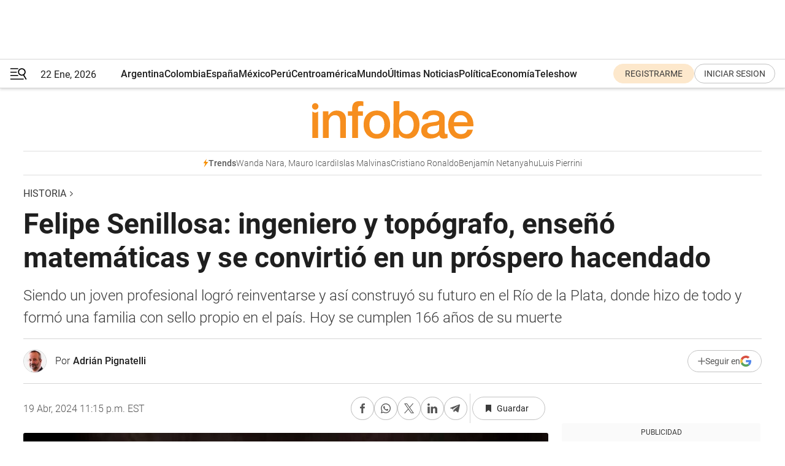

--- FILE ---
content_type: text/html; charset=utf-8
request_url: https://www.infobae.com/historia/2024/04/20/felipe-senillosa-ingeniero-y-topografo-enseno-matematicas-y-se-convirtio-en-un-prospero-hacendado/
body_size: 56198
content:
<!DOCTYPE html><html lang="es" style="scroll-behavior:smooth"><head><meta charSet="UTF-8"/><meta name="MobileOptimized" content="width"/><meta name="HandheldFriendly" content="true"/><meta name="apple-mobile-web-app-capable" content="yes"/><meta name="apple-mobile-web-app-status-bar-style" content="blank-translucent"/><title>Felipe Senillosa: ingeniero y topógrafo, enseñó matemáticas y se convirtió en un próspero hacendado - Infobae</title><meta name="title" content="Felipe Senillosa: ingeniero y topógrafo, enseñó matemáticas y se convirtió en un próspero hacendado - Infobae"/><meta name="description" content="Siendo un joven profesional logró reinventarse y así construyó su futuro en el Río de la Plata, donde hizo de todo y formó una familia con sello propio en el país. Hoy se cumplen 166 años de su muerte"/><meta http-equiv="X-UA-Compatible" content="IE=edge,chrome=1"/><link rel="preload" as="font" type="font/woff2" crossorigin="" fetchpriority="high" href="https://www.infobae.com/assets/fonts/roboto-v30-latin-regular.woff2"/><link rel="preload" as="font" type="font/woff2" crossorigin="" fetchpriority="high" href="https://www.infobae.com/assets/fonts/roboto-v30-latin-300.woff2"/><link rel="preload" as="font" type="font/woff2" crossorigin="" fetchpriority="high" href="https://www.infobae.com/assets/fonts/roboto-v30-latin-500.woff2"/><link rel="preload" as="font" type="font/woff2" crossorigin="" fetchpriority="high" href="https://www.infobae.com/assets/fonts/roboto-v30-latin-700.woff2"/><link rel="preload" as="font" type="font/woff2" crossorigin="" fetchpriority="high" href="https://www.infobae.com/assets/fonts/roboto-v30-latin-italic.woff2"/><link rel="preload" as="font" type="font/woff2" crossorigin="" fetchpriority="high" href="https://www.infobae.com/assets/fonts/roboto-v30-latin-300italic.woff2"/><link rel="preload" as="font" type="font/woff2" crossorigin="" fetchpriority="high" href="https://www.infobae.com/assets/fonts/roboto-v30-latin-500italic.woff2"/><link rel="preload" as="font" type="font/woff2" crossorigin="" fetchpriority="high" href="https://www.infobae.com/assets/fonts/roboto-v30-latin-700italic.woff2"/><link rel="preload" href="/pf/resources/dist/infobae/css/main.css?d=3773" as="style"/><link rel="stylesheet" href="/pf/resources/dist/infobae/css/main.css?d=3773" media="screen, print"/><link rel="manifest" crossorigin="use-credentials" href="/pf/resources/manifest.json?d=3773"/><script type="application/javascript" id="polyfill-script">if(!Array.prototype.includes||!(window.Object && window.Object.assign)||!window.Promise||!window.Symbol||!window.fetch){document.write('<script type="application/javascript" src="/pf/dist/engine/polyfill.js?d=3773&mxId=00000000" defer=""><\/script>')}</script><script id="fusion-engine-react-script" type="application/javascript" src="/pf/dist/engine/react.js?d=3773&amp;mxId=00000000" defer=""></script><script id="fusion-engine-combinations-script" type="application/javascript" src="/pf/dist/components/combinations/default.js?d=3773&amp;mxId=00000000" defer=""></script><link rel="preconnect" href="https://sb.scorecardresearch.com/"/><link rel="preconnect" href="https://www.google-analytics.com/"/><link rel="preconnect" href="https://s.go-mpulse.net/"/><link rel="preconnect" href="https://fundingchoicesmessages.google.com/"/><link rel="preconnect" href="https://stats.g.doubleclick.net/"/><link rel="preconnect" href="https://www.googletagservices.com/"/><link id="fusion-template-styles" rel="stylesheet" type="text/css"/><link rel="preload" as="image" href="https://www.infobae.com/assets/images/logos/logo_infobae_naranja.svg"/><script src="/pf/resources/dist/infobae/js/main.js?d=3773" defer=""></script><script src="https://d1bl11pgu3tw3h.cloudfront.net/vendor/comscore/5.2.0/streamsense.min.js?org=infobae" defer=""></script><script src="https://sb.scorecardresearch.com/beacon.js" defer=""></script><script defer="">var _comscore = _comscore || []; _comscore.push({ c1: "2", c2: "8030908", options: { enableFirstPartyCookie: true, bypassUserConsentRequirementFor1PCookie: true } }); (function () { var s = document.createElement("script"), el = document.getElementsByTagName("script")[0]; s.async = true; s.src = "https://sb.scorecardresearch.com/cs/8030908/beacon.js"; el.parentNode.insertBefore(s, el); })();</script><script defer="">try{(function(i,s,o,g,r,a,m){i["GoogleAnalyticsObject"]=r;i[r]=i[r]||function(){(i[r].q=i[r].q||[]).push(arguments)},i[r].l=1*new Date;a=s.createElement(o),m=s.getElementsByTagName(o)[0];a.async=0;a.src=g;m.parentNode.insertBefore(a,m)})(window,document,"script","https://www.google-analytics.com/analytics.js","ga");ga("create","UA-759511-1","auto");ga("send","pageview");}catch(error){console.log("Error al inicializar gaScript:",error);}</script><script src="https://www.googletagmanager.com/gtag/js?id=G-Q2J791G3GV" async=""></script><script defer="">try{window.dataLayer = window.dataLayer || [];function gtag(){dataLayer.push(arguments);}gtag('js', new Date());gtag('config', 'G-Q2J791G3GV');}catch(error){console.log("Error al inicializar gaScript4:",error);}</script><script id="ebx" src="//applets.ebxcdn.com/ebx.js" async=""></script><script async="" src="https://functions.adnami.io/api/macro/adsm.macro.infobae.com.js"></script><script src="https://accounts.google.com/gsi/client" async="" defer=""></script><script>
  !function(e,o,n,i){if(!e){e=e||{},window.permutive=e,e.q=[];var t=function(){return([1e7]+-1e3+-4e3+-8e3+-1e11).replace(/[018]/g,function(e){return(e^(window.crypto||window.msCrypto).getRandomValues(new Uint8Array(1))[0]&15>>e/4).toString(16)})};e.config=i||{},e.config.apiKey=o,e.config.workspaceId=n,e.config.environment=e.config.environment||"production",(window.crypto||window.msCrypto)&&(e.config.viewId=t());for(var g=["addon","identify","track","trigger","query","segment","segments","ready","on","once","user","consent"],r=0;r<g.length;r++){var w=g[r];e[w]=function(o){return function(){var n=Array.prototype.slice.call(arguments,0);e.q.push({functionName:o,arguments:n})}}(w)}}}(window.permutive,"0cd2c32e-1a14-4e1f-96f0-a022c497b9cb","aa463839-b614-4c77-b5e9-6cdf10e1960c",{"consentRequired": true});
    window.googletag=window.googletag||{},window.googletag.cmd=window.googletag.cmd||[],window.googletag.cmd.push(function(){if(0===window.googletag.pubads().getTargeting("permutive").length){var e=window.localStorage.getItem("_pdfps");window.googletag.pubads().setTargeting("permutive",e?JSON.parse(e):[]);var o=window.localStorage.getItem("permutive-id");o&&(window.googletag.pubads().setTargeting("puid",o),window.googletag.pubads().setTargeting("ptime",Date.now().toString())),window.permutive.config.viewId&&window.googletag.pubads().setTargeting("prmtvvid",window.permutive.config.viewId),window.permutive.config.workspaceId&&window.googletag.pubads().setTargeting("prmtvwid",window.permutive.config.workspaceId)}});
    </script><script async="" src="https://a564e303-c351-48a1-b5d1-38585e343734.edge.permutive.app/aa463839-b614-4c77-b5e9-6cdf10e1960c-web.js"></script><script defer="">try{function classThemeChange(){const e=window.localStorage.getItem("theme"),a=document.querySelector("html");a.classList.contains("dark")||"dark"!==e||a.classList.add("dark"),a.classList.contains("dark")&&""===e&&a.classList.remove("dark")}window.addEventListener("themeChange",classThemeChange),classThemeChange();}catch(error){console.log("Error al inicializar themeJS:", error);}</script><script>try{(function(w,d,s,l,i){w[l]=w[l]||[];w[l].push({'gtm.start': new Date().getTime(),event:'gtm.js'});var f=d.getElementsByTagName(s)[0], j=d.createElement(s),dl=l!='dataLayer'?'&l='+l:'';j.async=true;j.src= 'https://www.googletagmanager.com/gtm.js?id='+i+dl;f.parentNode.insertBefore(j,f); })(window,document,'script','dataLayer','GTM-KTGQDC9');}catch(error){console.log("Error al inicializar gtmScript:",error);}</script><script>
  "undefined"!=typeof window&&(window.googlefc=window.googlefc||{},window.googlefc.callbackQueue=window.googlefc.callbackQueue||[],window.googlefc.callbackQueue.push({CONSENT_DATA_READY(){__tcfapi("addEventListener",2.2,(e,o)=>{if(o){console.log("Success getting consent data");let t=JSON.parse(localStorage.getItem("permutive-consent"));if(e?.gdprApplies){if(console.log("Country applies GDPR"),e?.eventStatus==="useractioncomplete"){console.log("First time modal");let n=e.purpose.consents["1"];n?(console.log("Consent accepted"),window.permutive.consent({opt_in:!0,token:"123"})):(console.log("Consent refused"),window.permutive.consent({opt_in:!1}))}else console.log("Consent already granted, skipping.")}else t?.opt_in?console.log("Consent already accepted for non-GDPR country, skipping."):(console.log("No previous consent found; automatically accepting consent."),window.permutive.consent({opt_in:!0,token:"123"}))}else console.error("Error getting consent data")})}}));
  </script><script defer="">try{!function(f,b,e,v,n,t,s) {if(f.fbq)return;n=f.fbq=function(){n.callMethod? n.callMethod.apply(n,arguments):n.queue.push(arguments)}; if(!f._fbq)f._fbq=n;n.push=n;n.loaded=!0;n.version='2.0'; n.queue=[];t=b.createElement(e);t.async=!0; t.src=v;s=b.getElementsByTagName(e)[0]; s.parentNode.insertBefore(t,s)}(window, document,'script', 'https://connect.facebook.net/en_US/fbevents.js'); fbq('init', '336383993555320'); fbq('track', 'PageView'); fbq('track', 'ViewContent');}catch(error){console.log("Error al inicializar facebookPixelRawCodeScript:",error);}</script><script src="https://cdn.onesignal.com/sdks/web/v16/OneSignalSDK.page.js" defer=""></script><script>const getCountry=(timeZone)=>{switch(timeZone){case 'America/Argentina/Buenos_Aires':case 'America/Argentina/Catamarca':case 'America/Argentina/ComodRivadavia':case 'America/Argentina/Cordoba':case 'America/Argentina/Jujuy':case 'America/Argentina/La_Rioja':case 'America/Argentina/Mendoza':case 'America/Argentina/Rio_Gallegos':case 'America/Argentina/Salta':case 'America/Argentina/San_Juan':case 'America/Argentina/San_Luis':case 'America/Argentina/Tucuman':case 'America/Argentina/Ushuaia':case 'America/Buenos_Aires':case 'America/Catamarca':case 'America/Cordoba':case 'America/Jujuy':case 'America/Mendoza':case 'America/Rosario':return'Argentina';case 'America/Bahia_Banderas':case 'America/Cancun':case 'America/Chihuahua':case 'America/Ciudad_Juarez':case 'America/Ensenada':case 'America/Hermosillo':case 'America/Matamoros':case 'America/Mazatlan':case 'America/Merida':case 'America/Mexico_City':case 'America/Monterrey':case 'America/Ojinaga':case 'America/Santa_Isabel':case 'America/Tijuana':case 'Mexico/BajaNorte':case 'Mexico/BajaSur':case 'Mexico/General':return'México';case 'Africa/Ceuta':case 'Atlantic/Canary':case 'Europe/Madrid':return'España';case 'America/Lima':return'Perú';case 'America/Bogota':return'Colombia';default:return'Otros'}};const country=getCountry(Intl.DateTimeFormat().resolvedOptions().timeZone);const getActionMessage=()=>{if(country==='Argentina'){return'Suscribite a nuestras notificaciones para recibir las últimas noticias de Argentina.'}
          if(country==='Otros'){return'Suscríbete a nuestras notificaciones para recibir las últimas noticias de todos los países.'}
          return'Suscríbete a nuestras notificaciones para recibir las últimas noticias de '+country+'.'};window.OneSignalDeferred=window.OneSignalDeferred||[];window.OneSignalDeferred.push(async(OneSignal)=>{await OneSignal.init({appId:'bef19c97-ed8d-479f-a038-e9d3da77d4c9',safari_web_id:'web.onesignal.auto.364542e4-0165-4e49-b6eb-0136f3f4eaa9',notifyButton:{enable:!1},allowLocalhostAsSecureOrigin:!0,serviceWorkerParam:{scope:'/'},serviceWorkerPath:'OneSignalSDKWorker.js',promptOptions:{slidedown:{prompts:[{type:'push',autoPrompt:!0,text:{actionMessage:getActionMessage(),acceptButton:'Suscribirse',cancelButton:'Después'},},],},},welcomeNotification:{title:'¡Bienvenido!',message:'Gracias por suscribirte a las notificaciones',url:'https://www.infobae.com/',},});OneSignal.User.addTag('region',country)})</script><link rel="dns-prefetch" href="https://sb.scorecardresearch.com/"/><link rel="dns-prefetch" href="https://www.google-analytics.com/"/><link rel="dns-prefetch" href="https://s.go-mpulse.net/"/><link rel="dns-prefetch" href="https://fundingchoicesmessages.google.com/"/><link rel="dns-prefetch" href="https://stats.g.doubleclick.net/"/><link rel="dns-prefetch" href="https://www.googletagservices.com/"/><meta name="viewport" content="width=device-width, initial-scale=1.0, user-scalable=yes, minimum-scale=0.5, maximum-scale=2.0"/><meta name="google-site-verification" content="DqMfuNB2bg-Ou_FEVXxZuzmDpPJ1ZVmOQVvwfJACGmM"/><link rel="canonical" href="https://www.infobae.com/historia/2024/04/20/felipe-senillosa-ingeniero-y-topografo-enseno-matematicas-y-se-convirtio-en-un-prospero-hacendado/"/><link rel="amphtml" href="https://www.infobae.com/historia/2024/04/20/felipe-senillosa-ingeniero-y-topografo-enseno-matematicas-y-se-convirtio-en-un-prospero-hacendado/?outputType=amp-type"/><meta property="keywords" content="Felipe Senillosa,Matemáticas,Los Amigos de la Patria y la Juventud,Academia de Matemáticas"/><meta name="robots" content="index, follow"/><meta name="googlebot" content="index, follow"/><meta name="robots" content="max-image-preview:large"/><meta name="distribution" content="global"/><meta name="rating" content="general"/><meta name="language" content="es_ES"/><link rel="alternate" type="application/rss+xml" title="RSS de Historia - Infobae" href="https://www.infobae.com/arc/outboundfeeds/rss/category/historia/"/><meta name="news_keywords" content="Felipe Senillosa,Matemáticas,Los Amigos de la Patria y la Juventud,Academia de Matemáticas"/><meta property="article:section" content="Historia"/><meta property="article:published_time" content="2024-04-20T03:15:12.915Z"/><meta property="article:author" content="https://www.infobae.com/autor/adrian-pignatelli/"/><meta property="article:tag" content="Felipe Senillosa"/><meta property="article:tag" content="Matemáticas"/><meta property="article:tag" content="Los Amigos de la Patria y la Juventud"/><meta property="article:tag" content="Academia de Matemáticas"/><meta property="article:opinion" content="false"/><meta name="twitter:card" content="summary_large_image"/><meta name="twitter:creator" content="@infobae"/><meta name="twitter:description" content="Siendo un joven profesional logró reinventarse y así construyó su futuro en el Río de la Plata, donde hizo de todo y formó una familia con sello propio en el país. Hoy se cumplen 166 años de su muerte"/><meta name="twitter:image" content="https://www.infobae.com/resizer/v2/4MNX4XGJ6RGMJCA4W6JRREKZTI.jpg?auth=5ba4d831b185559c7fb12c744434899eb7fd5e79ed884c2067ebf1c9cbf4cff0&amp;smart=true&amp;width=1024&amp;height=512&amp;quality=85"/><meta name="twitter:site" content="@infobae"/><meta name="twitter:title" content="Felipe Senillosa: ingeniero y topógrafo, enseñó matemáticas y se convirtió en un próspero hacendado"/><meta property="twitter:domain" content="infobae.com"/><meta property="twitter:url" content="https://www.infobae.com/historia/2024/04/20/felipe-senillosa-ingeniero-y-topografo-enseno-matematicas-y-se-convirtio-en-un-prospero-hacendado/"/><meta property="og:title" content="Felipe Senillosa: ingeniero y topógrafo, enseñó matemáticas y se convirtió en un próspero hacendado"/><meta property="og:description" content="Siendo un joven profesional logró reinventarse y así construyó su futuro en el Río de la Plata, donde hizo de todo y formó una familia con sello propio en el país. Hoy se cumplen 166 años de su muerte"/><meta property="og:url" content="https://www.infobae.com/historia/2024/04/20/felipe-senillosa-ingeniero-y-topografo-enseno-matematicas-y-se-convirtio-en-un-prospero-hacendado/"/><meta property="og:type" content="article"/><meta property="og:site_name" content="infobae"/><meta property="og:locale" content="es_LA"/><meta property="og:image" itemProp="image" content="https://www.infobae.com/resizer/v2/4MNX4XGJ6RGMJCA4W6JRREKZTI.jpg?auth=5ba4d831b185559c7fb12c744434899eb7fd5e79ed884c2067ebf1c9cbf4cff0&amp;smart=true&amp;width=1200&amp;height=630&amp;quality=85"/><meta property="og:image:width" content="1200"/><meta property="og:image:height" content="630"/><meta property="fb:app_id" content="907935373302455"/><meta property="fb:pages" content="34839376970"/><meta property="fb:pages" content="436205896728888"/><meta property="fb:pages" content="142361755806396"/><meta name="isDFP" content="true"/><meta name="dfpPageType" content="nota"/><meta name="dfp_path" content="infobae/historia"/><meta property="article:publisher" content="https://www.facebook.com/infobae"/><script type="application/ld+json">{"@context":"https://schema.org","@type":"NewsMediaOrganization","name":"Infobae","description":"El sitio de noticias en español más leído en el mundo. Con redacciones en Ciudad de México, Madrid, Bogotá, Lima y Buenos Aires; y corresponsales en las principales ciudades del mundo.","email":"contacto@infobae.com","url":"https://www.infobae.com","sameAs":["https://www.facebook.com/Infobae/","https://www.youtube.com/@Infobae","https://x.com/infobae","https://es.wikipedia.org/wiki/Infobae","https://whatsapp.com/channel/0029Va9TEIjLdQefbAqn7T1g"],"logo":{"@type":"ImageObject","url":"https://www.infobae.com/resizer/v2/NCYGYV4JW5CQHKEULJMKQU6MZU.png?auth=31eb621d6ad5fda030d6c893a4efe3120a76cc8178216c9c9a07fd3dd89a360f&width=255&height=60&quality=90","height":60,"width":255}}</script><script type="application/ld+json">{"@context":"https://schema.org","@type":"BreadcrumbList","itemListElement":[{"@type":"ListItem","position":1,"item":{"@id":"https://infobae.com","name":"Infobae"}},{"@type":"ListItem","position":2,"item":{"@id":"https://infobae.com/historia","name":"Historia"}}]}</script><script type="application/ld+json">{"@context":"https://schema.org","@type":"NewsArticle","headline":"Felipe Senillosa: ingeniero y topógrafo, enseñó matemáticas y se convirtió en un próspero hacendado","description":"Siendo un joven profesional logró reinventarse y así construyó su futuro en el Río de la Plata, donde hizo de todo y formó una familia con sello propio en el país. Hoy se cumplen 166 años de su muerte","articleBody":"Cuando el español Felipe Senillosa fue liberado por los franceses, puede decirse que comenzó su calvario. Había nacido en Castellón de la Plana el 26 de mayo de 1790, y a los 13 años ingresó a la Universidad de Alcalá de Henares. En 1808, cuando Napoleón Bonaparte invadió el país, debió interrumpir su formación y junto a un centenar de hombres tuvo que ponerse a órdenes de José Rebolledo de Palafox, quien resistía a los franceses en la ciudad de Zaragoza. Senillosa fue ascendido a teniente de Cazadores Walones y por sus conocimientos universitarios, fue agregado al grupo de ingenieros. Una de sus misiones fue el de fortalecer el castillo de Aljafería, que había sido construido por los musulmanes en el siglo XI. Allí, durante cuatro meses, combatió hasta que debieron rendirse a los franceses. Junto a otros españoles, fue enviado prisionero a Nancy, una ciudad del norte francés. Allí, mientras estuvo encerrado, escribió un Tratado de Mnemónica o Arte de fijar la Memoria. Por esos tiempos, junto a su amigo Angel Calderón de la Barca publicaría “Un paseo por Madrid”. Más afín a las ideas republicanas, en lugar de regresar con su gente a España, se enroló en el ejército francés con el que participó en campañas militares en el norte de Europa. Peleó en Silesia, Sajonia y Holanda y estuvo en batallas memorables, como la de Leipzig. Cuando Napoleón fue derrotado, regresó a su país, donde fue tratado con hostilidad, por su colaboración con los franceses. Senillosa estimó que lo más prudente era dejar el país y viajó a Londres, donde conoció a Bernardino Rivadavia, Manuel Belgrano y Manuel de Sarratea, que estaban en misión diplomática. Ellos, al saber de sus conocimientos en matemáticas e ingeniería, le propusieron instalarse en Buenos Aires para que participase de obras y que, de paso, enseñase matemáticas, en una ciudad donde todo estaba por hacerse y se necesitaban profesionales y profesores. Con una carta de recomendación de Manuel Belgrano para el director supremo Ignacio Álvarez Thomas, sus libros e instrumentos, hizo su presentación en sociedad en el Río de la Plata. Con 25 años cumplidos, apenas llegó a Buenos Aires se hizo ciudadano argentino y debido a su formación intelectual, se lo recibió con los brazos abiertos. Lo primero que hizo fue fundar un periódico mensual, Los Amigos de la Patria y de la Juventud, del que solo se publicaron seis números, entre noviembre de 1815 y mayo de 1816. Se había propuesto ilustrar al lector con textos que no lograron despertar interés y quiso imprimirle un afán didáctico que, al decir de Enrique de Gandia, era más de lectura para los hogares que para los políticos. Pero el hecho de editar un periódico puso su nombre en el candelero y comenzó a ser conocido. El 3 de febrero de 1816 se lo nombró director y preceptor de la Academia de Matemáticas, en momentos en que escaseaban buenos maestros, y ni qué decir de libros especializados. La academia se creó el 20 de enero de 1816 y al año se le fusionaría la academia de matemáticas que funcionaba en el Consulado. Abrió sus puertas a partir de 1817 en una casa sobre la calle Defensa, entre México y Venezuela, donde se formaba “toda clase de ingenieros de tierra”. Avelino Díaz pasó a la historia como el primer profesor de ciencias exactas egresado de un establecimiento argentino. Al tiempo, dirigía todas las academias que existían en la ciudad. Tuvo buena aceptación su plan de educación que presentó al año siguiente junto a su Gramática Castellana, un libro de 72 páginas, que había escrito en España cuatro años atrás. El 30 de octubre de 1817 se incorporó a la Sociedad del Buen Gusto del Teatro, una entidad creada para velar por la calidad de las obras que se representaban, y a comienzos de 1818 comenzó a trabajar en la Comisión de Caminos. Dirigido a la juventud, editó un Tratado de Aritmética, condensado en 24 lecciones, que se vendía a un peso, y a siete reales el ejemplar en rústica. En sus artículos en los diarios El Argos y La Abeja Argentina desarrollaba temas de ciencia, meteorología, agricultura, pesos y medidas, y también solía publicar poesías. Años después, por su actividad literaria, fue incorporado como miembro de la Real Academia de Buenas Letras, de Barcelona. En 1817 se casó con Pastora Botet, una chica de entonces 17 años, quien tendría un papel relevante en la Sociedad de Beneficencia a partir de 1830. Tuvieron cinco hijos: Sofía, Elvira, Carolina, Pastor y Felipe. Fueron muy concurridas las tertulias que organizaba en su casa. El 25 de junio de 1821 Senillosa fue nombrado catedrático de Geometría Descriptiva en la Universidad de Buenos Aires, el 24 de septiembre de 1824 pasó a integrar la Comisión Topográfica de la Provincia de Buenos Aires y también trabajó para particulares. Entre junio y julio de 1825 integró, junto al hacendado Juan Manuel de Rosas, la expedición que trazó la línea de frontera y sirvió para mensurar tierras que el futuro gobernador había comprado en la zona de Camarones. Junto a Lavalle y al propio Rosas volvió a salir en misión para demarcar nuevos territorios. La participación de Rosas era clave, debido a su buena relación con muchas de las tribus. Con Senillosa se planearon dos líneas de fortines: una del Volcán a cabo Corrientes con puestos intermedios en la Laguna de los Padres, laguna Brava y arroyo Negro; la otra desde Tandil a Tapalquén, con fortines intermedios en el arroyo Chapaleufú, en el arroyo de los Huesos y en el arroyo Dulce. Llegó a conocer la campaña bonaerense como la palma de su mano. Gracias al sistema de enfiteusis (donde el Estado cedía tierras por tiempo determinado para su explotación a cambio de un canon), implementado por Bernardino Rivadavia, se transformó en un próspero hacendado, arrendando unas 35 mil hectáreas. Más adelante, adquirió tierras cerca del Salado, y miles de hectáreas en la zona de Pila y Ayacucho. Según describe Roy Hora, el campo no fue su única unidad de negocios. Poseía en la ciudad un comercio de venta de artículos importados, explotaba un saladero, varias pulperías en el interior de la provincia y había adquirido propiedades en la ciudad. El 26 de junio de 1826 fue designado primer ingeniero del Departamento Topográfico y en enero de 1828 se hizo cargo de su dirección. Eran tiempos en que comenzó a cobrar importancia el enorme territorio bonaerense en poder del indígena y Senillosa fue uno de los protagonistas de ese proceso de conquista del territorio. También actuó en política. En las elecciones del 22 de julio de 1827 fue electo diputado en la Sala de Representantes, y reelecto en 1832 y 1838. A pesar que se opuso a votar las facultades extraordinarias a Rosas, mantuvo una sólida amistad con él. Los Senillosa vivían en una casa sobre la calle Belgrano, entre Balcarce y Defensa, y tenían una quinta en Barracas sobre la la entonces Calle Larga, actualmente Montes de Oca y Aristóbulo del Valle, sobre la que su dueño sentía especial predilección. Fue el impulsor en implementar el sistema métrico decimal y escribió una memoria sobre Pesos y Medidas. Sostenía la necesidad de aplicar el metro y el kilo, tal como se venía usando en Francia. También incursionó en la construcción. Estuvo involucrado en el levantamiento de la parroquia de Chascomús, en las iglesias de San José de Flores y la de la Guardia del Luján. Dirigió la reparación de la torre norte de la iglesia de San Ignacio, ideó un canal que comunicaba el Riachuelo con el arroyo Maldonado, diseñó el paseo de la Alameda y proyectó una gran muralla para evitar que la ciudad se inundase cuando crecía el río. En 1856 el Instituto Histórico-Geográfico del Río de la Plata lo eligió miembro de número, año en que fue nombrado ingeniero inspector del Departamento Topográfico. Falleció el 20 de abril de 1858 en su quinta de Barracas, dejando una descendencia que continuaría haciendo historia en el país. Fuentes: Roy Hora: La elite social argentina del siglo XIX. Algunas reflexiones a partir de la historia de la familia Senillosa; colección Los Amigos de la Patria y de la Juventud; Uquiza Almandoz: La cultura de Buenos Aires a través de su prensa periódica; Enrique Puccia: Barracas. Su historia y sus tradiciones; Archivo General de la Nación.","url":"https://www.infobae.com/historia/2024/04/20/felipe-senillosa-ingeniero-y-topografo-enseno-matematicas-y-se-convirtio-en-un-prospero-hacendado/","dateCreated":"2024-04-18T13:13:09Z","dateModified":"2024-04-20T03:15:13Z","datePublished":"2024-04-20T03:15:12Z","mainEntityOfPage":{"@type":"WebPage","@id":"https://www.infobae.com/historia/2024/04/20/felipe-senillosa-ingeniero-y-topografo-enseno-matematicas-y-se-convirtio-en-un-prospero-hacendado/"},"articleSection":"Historia","creator":{"@type":"Person","name":"Adrián Pignatelli","url":"https://www.infobae.com/autor/adrian-pignatelli/"},"keywords":"Felipe Senillosa,Matemáticas,Los Amigos de la Patria y la Juventud,Academia de Matemáticas","isAccessibleForFree":true,"copyrightYear":2024,"copyrightHolder":{"@type":"Organization","name":"Infobae","url":"https://www.infobae.com"},"inLanguage":"es-AR","contentLocation":{"@type":"Place","name":"Argentina"},"publisher":{"@type":"Organization","name":"infobae","logo":{"@type":"ImageObject","url":"https://www.infobae.com/resizer/v2/NCYGYV4JW5CQHKEULJMKQU6MZU.png?auth=31eb621d6ad5fda030d6c893a4efe3120a76cc8178216c9c9a07fd3dd89a360f&width=255&height=60&quality=90","height":60,"width":255}},"author":{"@type":"Person","name":"Adrián Pignatelli","url":"https://www.infobae.com/autor/adrian-pignatelli/"},"image":[{"@type":"ImageObject","url":"https://www.infobae.com/resizer/v2/4MNX4XGJ6RGMJCA4W6JRREKZTI.jpg?auth=5ba4d831b185559c7fb12c744434899eb7fd5e79ed884c2067ebf1c9cbf4cff0&smart=true&width=1200&height=675&quality=85","width":1200,"height":675},{"@type":"ImageObject","url":"https://www.infobae.com/resizer/v2/4MNX4XGJ6RGMJCA4W6JRREKZTI.jpg?auth=5ba4d831b185559c7fb12c744434899eb7fd5e79ed884c2067ebf1c9cbf4cff0&smart=true&width=1200&height=900&quality=85","width":1200,"height":900},{"@type":"ImageObject","url":"https://www.infobae.com/resizer/v2/4MNX4XGJ6RGMJCA4W6JRREKZTI.jpg?auth=5ba4d831b185559c7fb12c744434899eb7fd5e79ed884c2067ebf1c9cbf4cff0&smart=true&width=1200&height=1200&quality=85","width":1200,"height":1200}]}</script><link rel="shortcut icon" type="image/x-icon" href="/pf/resources/favicon/favicon-32x32.png?d=3773"/><link rel="icon" sizes="16x16" type="image/png" href="/pf/resources/favicon/favicon-16x16.png?d=3773"/><link rel="icon" type="image/png" sizes="32x32" href="/pf/resources/favicon/favicon-32x32.png?d=3773"/><link rel="apple-touch-icon" href="/pf/resources/favicon/apple-touch-icon.png?d=3773"/><link rel="apple-touch-icon-precomposed" href="/pf/resources/favicon/apple-touch-icon-precomposed.png?d=3773"/><link rel="apple-touch-icon-120x120" href="/pf/resources/favicon/apple-touch-icon-120x120.png?d=3773"/><link rel="apple-touch-icon-120x120-precomposed" href="/pf/resources/favicon/apple-touch-icon-120x120-precomposed.png?d=3773"/><link rel="apple-touch-icon-152x152" href="/pf/resources/favicon/apple-touch-icon-152x152.png?d=3773"/><link rel="apple-touch-icon-152x152-precomposed" href="/pf/resources/favicon/apple-touch-icon-152x152-precomposed.png?d=3773"/><link rel="shortcut icon" sizes="192x192" href="/pf/resources/favicon/android-chrome-192x192.png?d=3773"/><link rel="shortcut icon" sizes="512x512" href="/pf/resources/favicon/android-chrome-512x512.png?d=3773"/><script async="" src="https://www.google.com/adsense/search/ads.js"></script><script>
        (function(g,o){
          g[o] = g[o] || function () {
            (g[o]['q'] = g[o]['q'] || []).push(arguments)
          }, g[o]['t'] = 1 * new Date
        })(window,'_googCsa');
      </script>
<script>(window.BOOMR_mq=window.BOOMR_mq||[]).push(["addVar",{"rua.upush":"false","rua.cpush":"true","rua.upre":"false","rua.cpre":"true","rua.uprl":"false","rua.cprl":"false","rua.cprf":"false","rua.trans":"SJ-b43eda8b-5c52-4252-b211-af5057c0190e","rua.cook":"false","rua.ims":"false","rua.ufprl":"false","rua.cfprl":"true","rua.isuxp":"false","rua.texp":"norulematch","rua.ceh":"false","rua.ueh":"false","rua.ieh.st":"0"}]);</script>
                              <script>!function(e){var n="https://s.go-mpulse.net/boomerang/";if("False"=="True")e.BOOMR_config=e.BOOMR_config||{},e.BOOMR_config.PageParams=e.BOOMR_config.PageParams||{},e.BOOMR_config.PageParams.pci=!0,n="https://s2.go-mpulse.net/boomerang/";if(window.BOOMR_API_key="C7HNE-7B57D-WM7L2-K2VFG-FX3EW",function(){function e(){if(!o){var e=document.createElement("script");e.id="boomr-scr-as",e.src=window.BOOMR.url,e.async=!0,i.parentNode.appendChild(e),o=!0}}function t(e){o=!0;var n,t,a,r,d=document,O=window;if(window.BOOMR.snippetMethod=e?"if":"i",t=function(e,n){var t=d.createElement("script");t.id=n||"boomr-if-as",t.src=window.BOOMR.url,BOOMR_lstart=(new Date).getTime(),e=e||d.body,e.appendChild(t)},!window.addEventListener&&window.attachEvent&&navigator.userAgent.match(/MSIE [67]\./))return window.BOOMR.snippetMethod="s",void t(i.parentNode,"boomr-async");a=document.createElement("IFRAME"),a.src="about:blank",a.title="",a.role="presentation",a.loading="eager",r=(a.frameElement||a).style,r.width=0,r.height=0,r.border=0,r.display="none",i.parentNode.appendChild(a);try{O=a.contentWindow,d=O.document.open()}catch(_){n=document.domain,a.src="javascript:var d=document.open();d.domain='"+n+"';void(0);",O=a.contentWindow,d=O.document.open()}if(n)d._boomrl=function(){this.domain=n,t()},d.write("<bo"+"dy onload='document._boomrl();'>");else if(O._boomrl=function(){t()},O.addEventListener)O.addEventListener("load",O._boomrl,!1);else if(O.attachEvent)O.attachEvent("onload",O._boomrl);d.close()}function a(e){window.BOOMR_onload=e&&e.timeStamp||(new Date).getTime()}if(!window.BOOMR||!window.BOOMR.version&&!window.BOOMR.snippetExecuted){window.BOOMR=window.BOOMR||{},window.BOOMR.snippetStart=(new Date).getTime(),window.BOOMR.snippetExecuted=!0,window.BOOMR.snippetVersion=12,window.BOOMR.url=n+"C7HNE-7B57D-WM7L2-K2VFG-FX3EW";var i=document.currentScript||document.getElementsByTagName("script")[0],o=!1,r=document.createElement("link");if(r.relList&&"function"==typeof r.relList.supports&&r.relList.supports("preload")&&"as"in r)window.BOOMR.snippetMethod="p",r.href=window.BOOMR.url,r.rel="preload",r.as="script",r.addEventListener("load",e),r.addEventListener("error",function(){t(!0)}),setTimeout(function(){if(!o)t(!0)},3e3),BOOMR_lstart=(new Date).getTime(),i.parentNode.appendChild(r);else t(!1);if(window.addEventListener)window.addEventListener("load",a,!1);else if(window.attachEvent)window.attachEvent("onload",a)}}(),"".length>0)if(e&&"performance"in e&&e.performance&&"function"==typeof e.performance.setResourceTimingBufferSize)e.performance.setResourceTimingBufferSize();!function(){if(BOOMR=e.BOOMR||{},BOOMR.plugins=BOOMR.plugins||{},!BOOMR.plugins.AK){var n="true"=="true"?1:0,t="",a="clpnzpyxzcojq2lrur2a-f-05c6e7690-clientnsv4-s.akamaihd.net",i="false"=="true"?2:1,o={"ak.v":"39","ak.cp":"619111","ak.ai":parseInt("650669",10),"ak.ol":"0","ak.cr":9,"ak.ipv":4,"ak.proto":"h2","ak.rid":"5095ff77","ak.r":44268,"ak.a2":n,"ak.m":"dscr","ak.n":"ff","ak.bpcip":"18.222.220.0","ak.cport":36948,"ak.gh":"23.192.164.150","ak.quicv":"","ak.tlsv":"tls1.3","ak.0rtt":"","ak.0rtt.ed":"","ak.csrc":"-","ak.acc":"","ak.t":"1769055348","ak.ak":"hOBiQwZUYzCg5VSAfCLimQ==m2vAQFaQyhxi6mZkR9OfbovwnXPKREyBb7LVSYvVF2/S9/WJD/Y3AK7e0ogi/S2QBJFJvyTx+4Aui+J+k/EbD4Z8Vo/MH2Gd5bfU7SSE9KS+yoNjbgVPHrKCbCe0Wbf3vDZYzQgRzbG6QFF0v27nJGAcNaZWgXeuNKupgywOTvFl/tfAcvmnsslhgy0Q1YE3E6Gx7RlTS6Lj0Rtomi5fDLJFTIrjXfqPSJQFcjI4evuVRvLfsUzfgF+rHLYN3qDx48huAcIkybZ0OhJ5ufctop5MVZby+jb5ggIXinthpJINLVuHvuai+XPrYyj9LmwNnqnl0hNAO1xQv/yZZbfIMJd6kt2lxiQXfRaN6P0wDlUpiVs3ExJb36fhsLvjDqjDTieHUo1hP5lDPCGiRp8K4xrvJs3T718iL4m8059jbAQ=","ak.pv":"136","ak.dpoabenc":"","ak.tf":i};if(""!==t)o["ak.ruds"]=t;var r={i:!1,av:function(n){var t="http.initiator";if(n&&(!n[t]||"spa_hard"===n[t]))o["ak.feo"]=void 0!==e.aFeoApplied?1:0,BOOMR.addVar(o)},rv:function(){var e=["ak.bpcip","ak.cport","ak.cr","ak.csrc","ak.gh","ak.ipv","ak.m","ak.n","ak.ol","ak.proto","ak.quicv","ak.tlsv","ak.0rtt","ak.0rtt.ed","ak.r","ak.acc","ak.t","ak.tf"];BOOMR.removeVar(e)}};BOOMR.plugins.AK={akVars:o,akDNSPreFetchDomain:a,init:function(){if(!r.i){var e=BOOMR.subscribe;e("before_beacon",r.av,null,null),e("onbeacon",r.rv,null,null),r.i=!0}return this},is_complete:function(){return!0}}}}()}(window);</script></head><body class="nd-body"><noscript><img src="https://sb.scorecardresearch.com/p?c1=2&amp;c2=8030908&amp;cv=4.4.0&amp;cj=1"/></noscript><noscript><iframe src="https://www.googletagmanager.com/ns.html?id=GTM-KTGQDC9" height="0" width="0" style="display:none;visibility:hidden"></iframe></noscript><noscript><img height="1" width="1" style="display:none" src="https://www.facebook.com/tr?id=336383993555320&ev=PageView&noscript=1"/></noscript><div id="fusion-app" class="fusion-app | infobae grid"><div class="article-right-rail-centered "><div class="article-right-rail-centered-layout "><nav><div class="interstitial_800x600 ad-wrapper"><div id="infobae_historia_nota_interstitial_800x600" class="ad-interstitial-bg hide"></div><div class="dfpAd ad-interstitial"><button id="infobae_historia_nota_interstitial_800x600_close" aria-label="infobae_historia_nota_interstitial_800x600" class="close_ad hide"><i class="close"></i></button><div id="infobae/historia/nota/interstitial_800x600" class="infobae/historia/nota/interstitial_800x600 arcad"></div></div></div><div style="position:relative"><div class="masthead-navbar " id="mastheadnavbar"><div class="site-header" id="siteheader"><div class="sticky-navbar-ad-container"><div class="top_banner_970x80 ad-wrapper"><div class="dfpAd ad-top-banner"><div id="infobae/historia/nota/top_banner_970x80" class="infobae/historia/nota/top_banner_970x80 arcad"></div></div></div></div><div class="sectionnav-container"><span aria-label="Menu" class="hamburger hamburger-wrapper close" role="button" tabindex="-1"><svg viewBox="0 0 28 20" id="hamburger-icon" xmlns="http://www.w3.org/2000/svg" class="hamburger-icon" data-name="hamburger-icon" fill=""><path d="M27.8061 18.2936L23.9009 11.7199C26.6545 9.62581 27.2345 5.75713 25.1799 2.96266C23.0598 0.111715 18.9446 -0.552677 15.9985 1.50445C14.5751 2.49996 13.6279 3.97419 13.3517 5.66252C13.0628 7.34757 13.4737 9.04405 14.498 10.4274C16.2587 12.8169 19.499 13.7133 22.2858 12.6261L26.1944 19.1875C26.3514 19.4517 26.5513 19.6089 26.7784 19.668C26.9927 19.7238 27.2342 19.6816 27.4707 19.5593C28.2062 19.1465 28.0218 18.6387 27.8221 18.2846L27.8061 18.2936ZM24.3917 7.88058C24.0673 9.0572 23.2806 10.0477 22.1932 10.6578C21.1218 11.259 19.8172 11.4316 18.6191 11.1196C16.1094 10.466 14.6138 7.94849 15.2862 5.50947C15.9587 3.07045 18.5492 1.61694 21.0589 2.27047C23.5686 2.92401 25.0642 5.44156 24.3917 7.88058Z" fill=""></path><path d="M0 1.129C0 0.675362 0.371315 0.307617 0.829355 0.307617H12.9866C13.4446 0.307617 13.8159 0.675362 13.8159 1.129C13.8159 1.58264 13.4446 1.95038 12.9866 1.95038H0.829355C0.371315 1.95038 0 1.58264 0 1.129ZM0 7.04295C0 6.58931 0.371315 6.22157 0.829355 6.22157H10.5951C11.0531 6.22157 11.4245 6.58931 11.4245 7.04295C11.4245 7.49659 11.0531 7.86433 10.5951 7.86433H0.829355C0.371315 7.86433 0 7.49659 0 7.04295ZM0 12.9569C0 12.5033 0.371315 12.1355 0.829355 12.1355H12.9866C13.4446 12.1355 13.8159 12.5033 13.8159 12.9569C13.8159 13.4105 13.4446 13.7783 12.9866 13.7783H0.829355C0.371315 13.7783 0 13.4105 0 12.9569ZM0 18.8709C0 18.4172 0.371315 18.0495 0.829355 18.0495H22.4792C22.9372 18.0495 23.3086 18.4172 23.3086 18.8709C23.3086 19.3245 22.9372 19.6922 22.4792 19.6922H0.829355C0.371315 19.6922 0 19.3245 0 18.8709Z" fill=""></path></svg></span><a aria-label="infobae" class="site-logo" href="https://www.infobae.com/"><span class="site-logo"><img alt="Infobae" class="logo-image" height="25px" src="https://www.infobae.com/assets/images/logos/logo_infobae_naranja.svg" width="105px" fetchpriority="high" loading="eager"/></span></a><p class="date-info">22 Ene, 2026</p><div class="login-register-container"></div></div></div><nav class="content side-menu" id="side-menu" style="top:undefinedpx;height:calc(100vh - undefinedpx)"><div class="side-menu-sticky-items"><div class="queryly_searchicon_img"><label for="queryly_toggle" id="queryly-label"><button>Buscar en todo el sitio<svg id="search-icon" data-name="search-icon" xmlns="http://www.w3.org/2000/svg" viewBox="0 0 30 30"><path d="M20.35,17.59a10.43,10.43,0,1,0-3.21,3l7.7,7.65a2.19,2.19,0,1,0, 3.17-3l-.08-.07Zm-8.53.72a6.74,6.74,0,1,1,6.74-6.75,6.74,6.74,0,0,1-6.74,6.75Zm0,0"></path></svg></button></label></div></div><div class="dropdown"><div id="dropdown-item-ctn0" class="dropdown-item-ctn"><a class="item non-bold" href="https://www.infobae.com/?noredirect" rel="noopener noreferrer">Argentina</a></div><div id="dropdown-body0" class="dropdown-body"></div></div><div class="dropdown"><div id="dropdown-item-ctn2" class="dropdown-item-ctn"><a class="item non-bold" href="https://www.infobae.com/colombia/" rel="noopener noreferrer">Colombia</a></div><div id="dropdown-body2" class="dropdown-body"></div></div><div class="dropdown"><div id="dropdown-item-ctn4" class="dropdown-item-ctn"><a class="item non-bold" href="https://www.infobae.com/espana/" rel="noopener noreferrer">España</a></div><div id="dropdown-body4" class="dropdown-body"></div></div><div class="dropdown"><div id="dropdown-item-ctn6" class="dropdown-item-ctn"><a class="item non-bold" href="https://www.infobae.com/mexico/" rel="noopener noreferrer">México</a></div><div id="dropdown-body6" class="dropdown-body"></div></div><div class="dropdown"><div id="dropdown-item-ctn8" class="dropdown-item-ctn"><a class="item non-bold" href="https://www.infobae.com/peru/" rel="noopener noreferrer">Perú</a></div><div id="dropdown-body8" class="dropdown-body"></div></div><div class="dropdown"><div id="dropdown-item-ctn10" class="dropdown-item-ctn"><a class="item non-bold" href="https://www.infobae.com/centroamerica/" rel="noopener noreferrer">Centroamérica</a></div><div id="dropdown-body10" class="dropdown-body"></div></div><div class="dropdown"><div id="dropdown-item-ctn12" class="dropdown-item-ctn"><a class="item" href="https://www.infobae.com/america/" rel="noopener noreferrer">Mundo</a><div aria-label="Menu Item" class="icon-dropdown" role="button" tabindex="-1"><svg id="down-icon0" width="12" height="12" viewBox="0 0 12 8" fill="none" xmlns="http://www.w3.org/2000/svg" class="icon-drop "><path d="M-9.87742e-07 1.167C-9.69427e-07 0.748023 0.335182 0.41284 0.754162 0.41284C0.969636 0.41284 1.17314 0.496636 1.31679 0.652256L5.98541 5.72789L10.654 0.652257C10.9294 0.341015 11.4082 0.293132 11.7314 0.568461C12.0546 0.84379 12.0905 1.32262 11.8152 1.64584C11.8032 1.65781 11.7913 1.68175 11.7793 1.69372L6.54804 7.36789C6.26074 7.67913 5.78191 7.6911 5.47067 7.41577C5.4587 7.4038 5.44673 7.39183 5.42278 7.36789L0.203504 1.68175C0.071824 1.5381 -9.96114e-07 1.35853 -9.87742e-07 1.167Z" fill="#9B9B9B"></path></svg></div></div><div id="dropdown-body12" class="dropdown-body"><a class="dropdown-item" href="https://www.infobae.com/venezuela/"><span class="dropdown-submenu">Venezuela</span></a><a class="dropdown-item" href="https://www.infobae.com/entretenimiento/"><span class="dropdown-submenu">Entretenimiento</span></a><a class="dropdown-item" href="https://www.infobae.com/economist/"><span class="dropdown-submenu">The economist</span></a><a class="dropdown-item" href="https://www.infobae.com/wapo/"><span class="dropdown-submenu">The Washington Post</span></a><a class="dropdown-item" href="https://www.infobae.com/america/realeza/"><span class="dropdown-submenu">Realeza</span></a><a class="dropdown-item" href="https://www.infobae.com/america/opinion/"><span class="dropdown-submenu">Opinión</span></a></div></div><div class="dropdown"><div id="dropdown-item-ctn14" class="dropdown-item-ctn"><a class="item non-bold" href="https://www.infobae.com/ultimas-noticias/" rel="noopener noreferrer">Últimas Noticias</a></div><div id="dropdown-body14" class="dropdown-body"></div></div><div class="dropdown"><div id="dropdown-item-ctn16" class="dropdown-item-ctn"><a class="item" href="https://www.infobae.com/politica/" rel="noopener noreferrer">Política</a><div aria-label="Menu Item" class="icon-dropdown" role="button" tabindex="-1"><svg id="down-icon0" width="12" height="12" viewBox="0 0 12 8" fill="none" xmlns="http://www.w3.org/2000/svg" class="icon-drop "><path d="M-9.87742e-07 1.167C-9.69427e-07 0.748023 0.335182 0.41284 0.754162 0.41284C0.969636 0.41284 1.17314 0.496636 1.31679 0.652256L5.98541 5.72789L10.654 0.652257C10.9294 0.341015 11.4082 0.293132 11.7314 0.568461C12.0546 0.84379 12.0905 1.32262 11.8152 1.64584C11.8032 1.65781 11.7913 1.68175 11.7793 1.69372L6.54804 7.36789C6.26074 7.67913 5.78191 7.6911 5.47067 7.41577C5.4587 7.4038 5.44673 7.39183 5.42278 7.36789L0.203504 1.68175C0.071824 1.5381 -9.96114e-07 1.35853 -9.87742e-07 1.167Z" fill="#9B9B9B"></path></svg></div></div><div id="dropdown-body16" class="dropdown-body"><a class="dropdown-item" href="https://www.infobae.com/leyes/"><span class="dropdown-submenu">Leyes</span></a></div></div><div class="dropdown"><div id="dropdown-item-ctn18" class="dropdown-item-ctn"><a class="item non-bold" href="https://www.infobae.com/economia/" rel="noopener noreferrer">Economía</a></div><div id="dropdown-body18" class="dropdown-body"></div></div><div class="dropdown"><div id="dropdown-item-ctn20" class="dropdown-item-ctn"><a class="item non-bold" href="https://www.infobae.com/teleshow/" rel="noopener noreferrer">Teleshow</a></div><div id="dropdown-body20" class="dropdown-body"></div></div><div class="dropdown"><div id="dropdown-item-ctn22" class="dropdown-item-ctn"><a class="item" href="https://www.infobae.com/deportes/" rel="noopener noreferrer">Deportes</a><div aria-label="Menu Item" class="icon-dropdown" role="button" tabindex="-1"><svg id="down-icon0" width="12" height="12" viewBox="0 0 12 8" fill="none" xmlns="http://www.w3.org/2000/svg" class="icon-drop "><path d="M-9.87742e-07 1.167C-9.69427e-07 0.748023 0.335182 0.41284 0.754162 0.41284C0.969636 0.41284 1.17314 0.496636 1.31679 0.652256L5.98541 5.72789L10.654 0.652257C10.9294 0.341015 11.4082 0.293132 11.7314 0.568461C12.0546 0.84379 12.0905 1.32262 11.8152 1.64584C11.8032 1.65781 11.7913 1.68175 11.7793 1.69372L6.54804 7.36789C6.26074 7.67913 5.78191 7.6911 5.47067 7.41577C5.4587 7.4038 5.44673 7.39183 5.42278 7.36789L0.203504 1.68175C0.071824 1.5381 -9.96114e-07 1.35853 -9.87742e-07 1.167Z" fill="#9B9B9B"></path></svg></div></div><div id="dropdown-body22" class="dropdown-body"><a class="dropdown-item" href="https://www.infobae.com/tenis-argentino/"><span class="dropdown-submenu">Tenis argentino</span></a></div></div><div class="dropdown"><div id="dropdown-item-ctn24" class="dropdown-item-ctn"><a class="item non-bold" href="https://www.infobae.com/sociedad/" rel="noopener noreferrer">Sociedad</a></div><div id="dropdown-body24" class="dropdown-body"></div></div><div class="dropdown"><div id="dropdown-item-ctn26" class="dropdown-item-ctn"><a class="item non-bold" href="https://www.infobae.com/sociedad/policiales/" rel="noopener noreferrer">Policiales</a></div><div id="dropdown-body26" class="dropdown-body"></div></div><div class="dropdown"><div id="dropdown-item-ctn28" class="dropdown-item-ctn"><a class="item non-bold" href="https://www.infobae.com/perros-y-gatos/" rel="noopener noreferrer">Perros y gatos</a></div><div id="dropdown-body28" class="dropdown-body"></div></div><div class="dropdown"><div id="dropdown-item-ctn30" class="dropdown-item-ctn"><a class="item non-bold" href="https://www.infobae.com/revista-chacra/" rel="noopener noreferrer">Chacra y Campo</a></div><div id="dropdown-body30" class="dropdown-body"></div></div><div class="dropdown"><div id="dropdown-item-ctn32" class="dropdown-item-ctn"><a class="item non-bold" href="https://www.infobae.com/movant/" rel="noopener noreferrer">Movant LogComex</a></div><div id="dropdown-body32" class="dropdown-body"></div></div><div class="dropdown"><div id="dropdown-item-ctn34" class="dropdown-item-ctn"><a class="item non-bold" href="https://www.infobae.com/turismo/" rel="noopener noreferrer">Turismo</a></div><div id="dropdown-body34" class="dropdown-body"></div></div><div class="dropdown"><div id="dropdown-item-ctn36" class="dropdown-item-ctn"><a class="item" href="https://www.infobae.com/tendencias/" rel="noopener noreferrer">Tendencias</a><div aria-label="Menu Item" class="icon-dropdown" role="button" tabindex="-1"><svg id="down-icon0" width="12" height="12" viewBox="0 0 12 8" fill="none" xmlns="http://www.w3.org/2000/svg" class="icon-drop "><path d="M-9.87742e-07 1.167C-9.69427e-07 0.748023 0.335182 0.41284 0.754162 0.41284C0.969636 0.41284 1.17314 0.496636 1.31679 0.652256L5.98541 5.72789L10.654 0.652257C10.9294 0.341015 11.4082 0.293132 11.7314 0.568461C12.0546 0.84379 12.0905 1.32262 11.8152 1.64584C11.8032 1.65781 11.7913 1.68175 11.7793 1.69372L6.54804 7.36789C6.26074 7.67913 5.78191 7.6911 5.47067 7.41577C5.4587 7.4038 5.44673 7.39183 5.42278 7.36789L0.203504 1.68175C0.071824 1.5381 -9.96114e-07 1.35853 -9.87742e-07 1.167Z" fill="#9B9B9B"></path></svg></div></div><div id="dropdown-body36" class="dropdown-body"><a class="dropdown-item" href="https://www.infobae.com/tendencias/estar-mejor/"><span class="dropdown-submenu">Estar Mejor</span></a></div></div><div class="dropdown"><div id="dropdown-item-ctn38" class="dropdown-item-ctn"><a class="item non-bold" href="https://www.infobae.com/que-puedo-ver/" rel="noopener noreferrer">Qué puedo ver</a></div><div id="dropdown-body38" class="dropdown-body"></div></div><div class="dropdown"><div id="dropdown-item-ctn40" class="dropdown-item-ctn"><a class="item non-bold" href="https://www.infobae.com/educacion/" rel="noopener noreferrer">Educación</a></div><div id="dropdown-body40" class="dropdown-body"></div></div><div class="dropdown"><div id="dropdown-item-ctn42" class="dropdown-item-ctn"><a class="item non-bold" href="https://www.infobae.com/podcasts/" rel="noopener noreferrer">Podcasts</a></div><div id="dropdown-body42" class="dropdown-body"></div></div><div class="dropdown"><div id="dropdown-item-ctn44" class="dropdown-item-ctn"><a class="item non-bold" href="https://www.infobae.com/video/" rel="noopener noreferrer">Video</a></div><div id="dropdown-body44" class="dropdown-body"></div></div><div class="dropdown"><div id="dropdown-item-ctn46" class="dropdown-item-ctn"><a class="item non-bold" href="https://www.infobae.com/cultura/" rel="noopener noreferrer">Cultura</a></div><div id="dropdown-body46" class="dropdown-body"></div></div><div class="dropdown"><div id="dropdown-item-ctn48" class="dropdown-item-ctn"><a class="item non-bold" href="https://www.infobae.com/malditos-nerds/" rel="noopener noreferrer">Malditos Nerds</a></div><div id="dropdown-body48" class="dropdown-body"></div></div><div class="dropdown"><div id="dropdown-item-ctn50" class="dropdown-item-ctn"><a class="item non-bold" href="https://www.infobae.com/tecno/" rel="noopener noreferrer">Tecno</a></div><div id="dropdown-body50" class="dropdown-body"></div></div><div class="dropdown"><div id="dropdown-item-ctn52" class="dropdown-item-ctn"><a class="item non-bold" href="https://www.infobae.com/virales/" rel="noopener noreferrer">Virales</a></div><div id="dropdown-body52" class="dropdown-body"></div></div><div class="dropdown"><div id="dropdown-item-ctn54" class="dropdown-item-ctn"><a class="item non-bold" href="https://www.infobae.com/judiciales/" rel="noopener noreferrer">Judiciales</a></div><div id="dropdown-body54" class="dropdown-body"></div></div><div class="dropdown"><div id="dropdown-item-ctn56" class="dropdown-item-ctn"><a class="item non-bold" href="https://www.infobae.com/salud/" rel="noopener noreferrer">Salud</a></div><div id="dropdown-body56" class="dropdown-body"></div></div><div class="dropdown"><div id="dropdown-item-ctn58" class="dropdown-item-ctn"><a class="item non-bold" href="https://www.infobae.com/autos/" rel="noopener noreferrer">Autos</a></div><div id="dropdown-body58" class="dropdown-body"></div></div><div class="dark-mode-btn "><div class="dark-mode-btn__container "><div class="dark-mode-btn__toggler "><div class="dark-mode-btn__circle "></div><svg class="light-icon" width="12" height="12" viewBox="0 0 12 12" fill="none" xmlns="http://www.w3.org/2000/svg"><path d="M12 6.10608C11.8953 6.34856 11.7107 6.445 11.4462 6.43122C11.2092 6.41745 10.9722 6.43122 10.738 6.42847C10.4762 6.42847 10.2861 6.24385 10.2861 6.00137C10.2861 5.75614 10.4762 5.57703 10.738 5.57428C10.975 5.57428 11.2119 5.5853 11.4462 5.57152C11.7107 5.55499 11.8925 5.65418 12 5.89666V6.11159V6.10608Z" fill="#1F1F1F"></path><path d="M5.89114 12C5.64866 11.8953 5.55222 11.7107 5.566 11.4462C5.57978 11.2092 5.566 10.9722 5.56876 10.738C5.56876 10.4762 5.75337 10.2861 5.99585 10.2861C6.23833 10.2861 6.42295 10.4762 6.42295 10.738C6.42295 10.975 6.41192 11.2119 6.4257 11.4462C6.44223 11.7107 6.34304 11.8925 6.10056 12H5.88563H5.89114Z" fill="#1F1F1F"></path><path d="M5.99859 2.57084C7.89158 2.57084 9.43188 4.11389 9.42636 6.00414C9.42361 7.88887 7.88331 9.42642 5.99859 9.42642C4.10835 9.42642 2.5653 7.88336 2.57081 5.99036C2.57357 4.10563 4.11386 2.56808 5.99859 2.56808V2.57084ZM6.00685 3.42778C4.5878 3.42503 3.43051 4.57681 3.42775 5.99036C3.425 7.40942 4.57678 8.56672 5.99032 8.56947C7.40938 8.57223 8.56666 7.42045 8.56942 6.00414C8.57218 4.58508 7.4204 3.42778 6.0041 3.42503L6.00685 3.42778Z" fill="#1F1F1F"></path><path d="M6.42851 0.856948C6.42851 0.994721 6.42851 1.13249 6.42851 1.27302C6.423 1.52377 6.24114 1.7139 6.00417 1.7139C5.7672 1.7139 5.57708 1.52652 5.57432 1.27853C5.57157 0.997476 5.57157 0.716419 5.57432 0.435362C5.57432 0.184616 5.76445 0 6.00417 0C6.23563 0 6.423 0.187371 6.42851 0.429852C6.43127 0.573135 6.42851 0.716419 6.42851 0.856948Z" fill="#1F1F1F"></path><path d="M0.851433 6.4285C0.713661 6.4285 0.575889 6.4285 0.435361 6.4285C0.18737 6.42299 0 6.23562 0 5.9959C0 5.75617 0.18737 5.57431 0.440872 5.57155C0.716416 5.5688 0.994717 5.57155 1.27026 5.57155C1.52101 5.57155 1.71113 5.75893 1.71389 5.9959C1.71389 6.23838 1.52652 6.42575 1.26475 6.4285C1.12698 6.4285 0.989206 6.4285 0.848678 6.4285H0.851433Z" fill="#1F1F1F"></path><path d="M1.6312 2.11615C1.63671 1.88745 1.71662 1.75519 1.87368 1.67804C2.03074 1.60088 2.19607 1.60915 2.32558 1.72763C2.52672 1.90949 2.71961 2.10238 2.90422 2.30352C3.05301 2.4661 3.03097 2.7196 2.87667 2.87391C2.7196 3.02821 2.46886 3.05025 2.30629 2.90146C2.1079 2.72235 1.92053 2.52947 1.73867 2.33384C1.67805 2.26495 1.65325 2.163 1.63396 2.11891L1.6312 2.11615Z" fill="#1F1F1F"></path><path d="M9.8865 1.63127C10.1152 1.63953 10.2475 1.71944 10.3246 1.8765C10.4018 2.03632 10.388 2.19889 10.2695 2.32564C10.0877 2.52679 9.89477 2.71967 9.69362 2.90153C9.52829 3.05033 9.27755 3.02553 9.12324 2.86847C8.96894 2.71141 8.9524 2.46066 9.1012 2.29809C9.28306 2.10245 9.47319 1.91232 9.66882 1.73322C9.73495 1.6726 9.83966 1.65055 9.8865 1.63127Z" fill="#1F1F1F"></path><path d="M1.63124 9.87282C1.65604 9.82597 1.69186 9.71576 1.7635 9.6386C1.92332 9.4595 2.09691 9.29141 2.27326 9.12609C2.44961 8.95525 2.70587 8.96076 2.87395 9.12609C3.04203 9.29141 3.04754 9.55043 2.8767 9.72678C2.70862 9.90313 2.53503 10.0767 2.35592 10.2476C2.22091 10.3771 2.05558 10.4074 1.88474 10.3302C1.71942 10.2558 1.63675 10.1208 1.62849 9.87557L1.63124 9.87282Z" fill="#1F1F1F"></path><path d="M10.3716 9.89209C10.3605 10.1208 10.2779 10.2531 10.1208 10.3275C9.96099 10.4019 9.80117 10.3881 9.67167 10.2696C9.47603 10.0877 9.28591 9.90036 9.10405 9.70197C8.94974 9.53389 8.97178 9.27763 9.13436 9.12057C9.29142 8.96902 9.54216 8.95248 9.70473 9.10403C9.89762 9.28314 10.085 9.46775 10.2613 9.66339C10.3247 9.73503 10.3495 9.8425 10.3716 9.89209Z" fill="#1F1F1F"></path></svg><svg class="dark-icon" width="12" height="12" viewBox="0 0 12 12" fill="none" xmlns="http://www.w3.org/2000/svg"><path d="M0 5.6173C0.0203122 5.43051 0.0372386 5.24373 0.0643215 5.06034C0.314839 3.37929 1.12056 2.02766 2.4747 1.00545C3.0773 0.550379 3.74422 0.227753 4.46869 0.0205937C4.65488 -0.0337432 4.83769 0.0205937 4.93925 0.17002C5.0442 0.319447 5.04081 0.492646 4.90878 0.659052C4.52624 1.14129 4.25202 1.67447 4.09968 2.27218C3.82885 3.33175 3.90671 4.36075 4.36374 5.3558C4.84785 6.40178 5.62648 7.15571 6.67594 7.61078C7.44104 7.94359 8.24337 8.04887 9.07278 7.93341C9.89881 7.81794 10.6267 7.48852 11.28 6.97232C11.3647 6.9044 11.473 6.83988 11.578 6.8229C11.8589 6.77875 12.0519 7.00628 11.9876 7.28136C11.754 8.25264 11.3241 9.12542 10.6673 9.88274C9.8785 10.7929 8.90352 11.4279 7.74572 11.7506C5.92101 12.26 4.20463 11.9917 2.64059 10.9219C1.29998 10.005 0.470565 8.72808 0.128643 7.13533C0.0744772 6.88742 0.0575511 6.63272 0.0236975 6.38141C0.0169267 6.34066 0.0101555 6.2999 0.0033848 6.25575C0.0033848 6.0452 0.0033848 5.83125 0.0033848 5.62069L0 5.6173ZM3.63589 1.2228C1.77732 2.17709 0.51119 4.33359 0.897122 6.72441C1.28644 9.1424 3.23303 10.9491 5.68742 11.1563C8.04025 11.3566 9.99699 9.95746 10.8399 8.24584C8.6293 9.16617 6.55069 8.9692 4.80045 7.26778C3.04683 5.55956 2.78277 3.48118 3.63927 1.2228H3.63589Z" fill="white"></path>;</svg></div></div></div></nav><nav class="right-panel " id="right-panel" style="height:calc(100vh - undefinedpx)"><div class="right-panel__header"><div class="right-panel__user-data"><div class="right-panel__content-avatar"><div class="user-default-avatar-ctn"><svg class="user-default-avatar" viewBox="0 0 32 32" fill="none" xmlns="http://www.w3.org/2000/svg"><path d="M24.544 27.9848C24.544 26.7713 24.5689 25.6161 24.544 24.4608C24.411 21.9425 22.3996 19.9311 19.8813 19.8064C17.3381 19.7649 14.7948 19.7649 12.2515 19.8064C9.63345 19.8563 7.51406 21.9674 7.44757 24.5855C7.42264 25.5745 7.43926 26.5636 7.43095 27.5443V28.0263C3.00101 24.8764 0.665526 19.5405 1.34706 14.1464C2.36935 6.05951 9.75812 0.32469 17.845 1.34698C23.8292 2.10331 28.7578 6.4252 30.2788 12.2681C31.8496 18.194 29.564 24.4691 24.544 27.9848M15.9833 6.50001C13.1575 6.50832 10.8801 8.80225 10.8885 11.6281C10.8968 14.4539 13.1907 16.7313 16.0165 16.7229C18.8424 16.7146 21.1197 14.4207 21.1114 11.5949C21.1114 11.5949 21.1114 11.5865 21.1114 11.5782C21.0948 8.76069 18.8008 6.4917 15.9833 6.50001" fill="#D5D5D5"></path><circle cx="16" cy="16" r="15.75" stroke="#777777" stroke-width="0.5"></circle></svg></div></div><div class="right-panel__content-info"><span>Bienvenido</span><span>Por favor, ingresa a tu cuenta.</span></div></div><div class="right-panel__auth-buttons"><button aria-label="Registrarme" class="right-panel__auth-buttons-register">REGISTRARME</button><button aria-label="Iniciar sesión" class="right-panel__auth-buttons-login">INICIAR SESIÓN</button></div></div></nav></div></div><div class="width_full" style="height:falsepx"></div></nav><div class="article-right-rail-centered-content"><aside class="article-right-rail-centered-left-span span-rail" data-element="span-rail"><div class="span-section"><div class="megalateral_2_250x600 ad-wrapper ad-desktop"><div class="dfpAd ad-megalateral"><div id="infobae/historia/nota/megalateral_2_250x600" class="infobae/historia/nota/megalateral_2_250x600 arcad"></div></div></div></div></aside><div class="article-right-rail-centered-layout-body "><div class="top page-container"><div class="masthead-header"><div class="mhh-new"><div id="fusion-static-enter:static-masthead-header" style="display:none" data-fusion-component="static-masthead-header" data-persistent-entry="true"></div><a aria-label="Logo link" class="mhh-site-logo" href="https://www.infobae.com/" rel="noreferrer noopener"><img alt="Infobae" height="65" loading="eager" src="https://www.infobae.com/assets/images/logos/logo_infobae_naranja.svg" width="280" fetchpriority="high"/></a><div id="fusion-static-exit:static-masthead-header" style="display:none" data-fusion-component="static-masthead-header" data-persistent-exit="true"></div><div class="header_izq_180x70 ad-wrapper ad-desktop"><div class="dfpAd ad-header-masthead-left"><div id="infobae/historia/nota/header_izq_180x70" class="infobae/historia/nota/header_izq_180x70 arcad"></div></div></div><div class="header_der_180x70 ad-wrapper ad-desktop"><div class="dfpAd ad-header-masthead-right"><div id="infobae/historia/nota/header_der_180x70" class="infobae/historia/nota/header_der_180x70 arcad"></div></div></div></div><div class="ctn-quicklinks"></div></div></div><section class="article-section page-container"><header class="article-header-wrapper"><div class="article-header with-follow-button-ctn"><div class="display_flex justify_space_between article-section-ctn"><div class="display_flex align_items_center"><a aria-label="Historia" class="display_flex align_items_center article-section-tag" href="/historia/">Historia</a><svg class="arrow" fill="none" viewBox="0 0 5 8" xmlns="http://www.w3.org/2000/svg"><path d="M0.519579 8C0.240259 8 0.0168041 7.77654 0.0168041 7.49723C0.0168041 7.35358 0.0726679 7.21791 0.176415 7.12214L3.56017 4.00973L0.176415 0.897311C-0.0310792 0.713758 -0.0630014 0.394536 0.120551 0.179062C0.304104 -0.0364133 0.623326 -0.0603549 0.838801 0.123198C0.846781 0.131178 0.862742 0.139159 0.870723 0.147139L4.6535 3.63464C4.861 3.82617 4.86898 4.14539 4.68543 4.35289C4.67744 4.36087 4.66946 4.36885 4.6535 4.38481L0.862742 7.86433C0.766976 7.95212 0.647267 8 0.519579 8V8Z"></path></svg></div></div><h1 id="felipe-senillosa:-ingeniero-y-topografo-enseno-matematicas-y-se-convirtio-en-un-prospero-hacendado" class="display-block article-headline text_align_left">Felipe Senillosa: ingeniero y topógrafo, enseñó matemáticas y se convirtió en un próspero hacendado</h1><h2 class="article-subheadline text_align_left">Siendo un joven profesional logró reinventarse y así construyó su futuro en el Río de la Plata, donde hizo de todo y formó una familia con sello propio en el país. Hoy se cumplen 166 años de su muerte</h2><div class="display_flex align_items_center flex_row byline follow-button-ctn has-author"><div class="display_flex byline-image-ctn"><div class="author-image-header" style="margin-left:0"><div class=""><picture><source srcSet="https://www.infobae.com/resizer/v2/https%3A%2F%2Fauthor-service-images-prod-us-east-1.publishing.aws.arc.pub%2Finfobae%2Ff2c2c68f-7a1d-4e6b-85d3-c33b60db410e.jpg?auth=18f23c29091e6b4ad6596d8b4663467de48bdc6f54dca80d0b7ca0a7bdbe3b39&amp;smart=true&amp;width=40&amp;height=40&amp;quality=85" media="(min-width: 80px)"/><img alt="Adrián Pignatelli" class="global-image byline-author-image" decoding="async" fetchpriority="high" height="1" loading="eager" src="https://www.infobae.com/resizer/v2/https%3A%2F%2Fauthor-service-images-prod-us-east-1.publishing.aws.arc.pub%2Finfobae%2Ff2c2c68f-7a1d-4e6b-85d3-c33b60db410e.jpg?auth=18f23c29091e6b4ad6596d8b4663467de48bdc6f54dca80d0b7ca0a7bdbe3b39&amp;smart=true&amp;width=40&amp;height=40&amp;quality=85" width="1"/></picture></div></div></div><p class="display_flex authors-name-txt-ctn"><span>Por </span> <a aria-label="Adrián Pignatelli" class="author-name" href="/autor/adrian-pignatelli/">Adrián Pignatelli</a></p><a aria-label="Seguir en Google" class="follow-button display_flex align_items_center" href="https://profile.google.com/cp/CgsvbS8wMTI1aDVmaA" rel="noopener noreferrer" target="_blank" title="Seguir en Google"><svg id="Capa_1" xmlns="http://www.w3.org/2000/svg" viewBox="0 0 9.9 10" width="16" height="16" class="follow-button-icon-more"><g id="Grupo_9508"><g id="Grupo_9506"><path id="Uni\xF3n_6" fill="#707070" d="M4.3,9.3v-3.7H.6c-.36-.03-.63-.34-.6-.7,.03-.32,.28-.57,.6-.6h3.7V.6c.03-.36,.34-.63,.7-.6,.32,.03,.57,.28,.6,.6v3.7h3.7c.36,.03,.63,.34,.6,.7-.03,.32-.28,.57-.6,.6h-3.69v3.7c.03,.36-.24,.67-.6,.7-.36,.03-.67-.24-.7-.6,0-.03,0-.07,0-.1h0Z"></path></g></g></svg><span>Seguir en</span><img alt="Icono de Google para seguir en redes sociales" class="follow-button-icon" height="18" src="https://www.infobae.com/assets/images/icons/IconGoogle.svg" width="18" fetchpriority="high" loading="eager" decoding="async"/></a></div></div></header><article class="article"><div class="sharebar-container display_flex"><div class="share-bar-article-date-container "><span class="sharebar-article-date">19 Abr, 2024 11:15 p.m. EST</span></div><div class="sharebar-buttons-container display_flex"><div aria-label="Guardar" class="sharebar-buttons button-save" role="button" tabindex="0"><svg width="9" height="12" viewBox="0 0 8 10" fill="none" xmlns="http://www.w3.org/2000/svg" class="saved-icon saved"><path d="M6.64286 0.5V9.31687L4.1116 7.16407L4.11106 7.16361C3.79894 6.89891 3.34392 6.89891 3.03179 7.16361L3.03126 7.16407L0.5 9.31687V0.5H6.64286Z"></path></svg><span class="buttons-save-text">Guardar</span></div><div class="sharebar-buttons-separator"></div><button class="sharemenu-buttons display_flex" aria-label="Compartir en Telegram"><svg width="38" height="38" viewBox="0 0 38 38" fill="none" xmlns="http://www.w3.org/2000/svg"><rect x="0.5" y="0.5" width="37" height="37" rx="18.5" fill="white"></rect><rect x="0.5" y="0.5" width="37" height="37" rx="18.5" stroke="#C2C2C2"></rect><path d="M24.9696 12.5511L10.3405 18.0494C10.0623 18.151 9.92701 18.4484 10.0398 18.7168C10.0999 18.8619 10.2277 18.9779 10.3856 19.0214L14.1068 20.0805L15.4975 24.3312C15.6028 24.6576 15.9636 24.839 16.2944 24.7374C16.3921 24.7084 16.4823 24.6504 16.5575 24.5778L18.482 22.6846L22.2558 25.354C22.6091 25.6006 23.0977 25.5281 23.3533 25.1872C23.421 25.1001 23.4661 24.9986 23.4887 24.897L25.9845 13.3707C26.0672 12.979 25.8116 12.5946 25.4056 12.5148C25.2628 12.4858 25.1124 12.5003 24.9771 12.5511M23.1429 15.1116L16.347 20.9147C16.2793 20.9727 16.2342 21.0525 16.2267 21.1395L15.9636 23.381C15.9636 23.4172 15.926 23.4462 15.8884 23.439C15.8583 23.439 15.8358 23.4172 15.8283 23.3955L14.7533 20.0442C14.7007 19.8919 14.7683 19.7251 14.9111 19.638L22.9399 14.836C23.0226 14.7852 23.1353 14.8142 23.1804 14.894C23.2255 14.9666 23.2105 15.0536 23.1504 15.1116" fill="#555555"></path></svg></button><button class="sharemenu-buttons display_flex" aria-label="Compartir en Linkedin"><svg width="38" height="38" viewBox="0 0 38 38" fill="none" xmlns="http://www.w3.org/2000/svg"><rect x="0.5" y="0.5" width="37" height="37" rx="18.5" fill="white"></rect><rect x="0.5" y="0.5" width="37" height="37" rx="18.5" stroke="#C2C2C2"></rect><path d="M16.5556 27V16.2231H19.963V17.6949C20.0185 17.6368 20.0648 17.5787 20.1111 17.5206C20.8611 16.349 22.2037 15.739 23.537 15.981C25.3889 16.1359 26.8426 17.7046 26.9259 19.6411C26.9722 20.0478 27 20.4641 27 20.8708C27 22.817 27 24.7633 27 26.7095V26.9806H23.5741V26.6805C23.5741 24.8892 23.5741 23.0882 23.5741 21.2969C23.5741 20.8805 23.5278 20.4545 23.4259 20.0478C23.1945 19.1279 22.2963 18.5663 21.4074 18.8084C21.2037 18.8665 21 18.9633 20.8333 19.0989C20.3333 19.4281 20.0185 19.9897 19.9907 20.6094C19.9722 21.1419 19.9722 21.6842 19.9722 22.2167V26.9903H16.5648L16.5556 27ZM11.2222 27V16.2037H11.7407C12.6204 16.2037 13.5 16.2037 14.3796 16.2037C14.5833 16.2037 14.6482 16.2328 14.6482 16.4748V26.9903H11.2222V27ZM11.0093 12.8825C11.0093 11.8465 11.8055 11.0041 12.787 11.0041C12.8426 11.0041 12.8982 11.0041 12.9537 11.0041C13.9445 10.9363 14.7963 11.7206 14.8611 12.7567C14.8611 12.7954 14.8611 12.8438 14.8611 12.8825C14.8426 13.9283 14.0278 14.761 13.0278 14.7416C12.9907 14.7416 12.9537 14.7416 12.9259 14.7416H12.9074C11.9259 14.8191 11.0741 14.0445 11 13.0181C11 12.9697 11 12.931 11 12.8825H11.0093Z" fill="#555555"></path></svg></button><button class="sharemenu-buttons display_flex" aria-label="Compartir en Twitter"><svg width="38" height="38" viewBox="0 0 38 38" fill="none" xmlns="http://www.w3.org/2000/svg"><rect x="0.5" y="0.5" width="37" height="37" rx="18.5" fill="white"></rect><rect x="0.5" y="0.5" width="37" height="37" rx="18.5" stroke="#C2C2C2"></rect><path d="M11.0391 11L17.2165 19.8249L11 27H12.399L17.8415 20.7182L22.2389 27H27L20.475 17.6786L26.2613 11H24.8623L19.85 16.7855L15.8001 11H11.0391ZM13.0965 12.101H15.2838L24.9423 25.8987H22.7551L13.0965 12.101Z" fill="#555555"></path></svg></button><button class="sharemenu-buttons display_flex" aria-label="Compartir en Whatsapp"><svg width="38" height="38" viewBox="0 0 38 38" fill="none" xmlns="http://www.w3.org/2000/svg"><rect x="0.5" y="0.5" width="37" height="37" rx="18.5" fill="white"></rect><rect x="0.5" y="0.5" width="37" height="37" rx="18.5" stroke="#C2C2C2"></rect><path d="M21.2863 19.9439C21.0997 19.8551 20.9664 19.9262 20.8419 20.0861C20.6731 20.3261 20.4687 20.5483 20.2909 20.7794C20.1665 20.9393 20.0243 20.9749 19.8376 20.8949C18.6645 20.4239 17.7757 19.6506 17.1269 18.5841C17.0292 18.4242 17.038 18.2997 17.1536 18.1575C17.3225 17.9531 17.4824 17.7576 17.6157 17.5354C17.678 17.4287 17.7135 17.2599 17.678 17.1532C17.4735 16.6111 17.2425 16.0867 17.0114 15.5535C16.9669 15.4557 16.8781 15.3313 16.7892 15.3224C16.4248 15.2602 16.0426 15.1891 15.7316 15.4912C15.1094 16.0778 14.8784 16.7977 15.0383 17.6243C15.1805 18.3619 15.5983 18.9663 16.0426 19.5618C16.887 20.6638 17.8646 21.6237 19.1622 22.1925C19.7932 22.4769 20.4331 22.7613 21.1441 22.7613C21.2685 22.7613 21.393 22.7613 21.5085 22.7346C22.4506 22.5391 23.1172 22.0058 23.0816 21.0193C23.0816 20.9216 23.0194 20.7794 22.9483 20.7438C22.3973 20.4594 21.8462 20.2017 21.2863 19.9439Z" fill="#555555"></path><path d="M26.9482 17.8724C26.3972 13.4642 22.1401 10.3447 17.7229 11.1179C12.6481 11.9977 9.71521 17.2859 11.6883 21.9963C12.1948 22.6629 12.0615 23.3472 11.8216 24.0849C11.5105 25.027 11.2794 26.0046 11.0039 27C11.1194 26.9733 11.1994 26.9644 11.2794 26.9378C12.5059 26.6178 13.7324 26.3068 14.9411 25.9868C15.1544 25.9335 15.3144 25.9602 15.5099 26.0579C17.1719 26.8667 18.9227 27.0978 20.718 26.7067C24.833 25.7913 27.4548 22.0496 26.9305 17.8902L26.9482 17.8724ZM20.0515 25.4624C18.4784 25.7113 17.003 25.3913 15.6166 24.6003C15.5099 24.5381 15.3411 24.5115 15.2077 24.547C14.4612 24.7248 13.7146 24.9292 12.9147 25.1336C13.1192 24.3693 13.3058 23.6672 13.5102 22.9473C13.5635 22.7606 13.5369 22.6273 13.4391 22.4673C11.0039 18.5479 13.1014 13.5442 17.6163 12.5043C21.2868 11.6511 25.0285 14.1841 25.5884 17.908C26.1395 21.5519 23.6954 24.8936 20.0515 25.4624Z" fill="#555555"></path></svg></button><button class="sharemenu-buttons display_flex" aria-label="Compartir en Facebook"><svg width="38" height="38" viewBox="0 0 38 38" fill="none" xmlns="http://www.w3.org/2000/svg"><rect x="0.5" y="0.5" width="37" height="37" rx="18.5" fill="white"></rect><rect x="0.5" y="0.5" width="37" height="37" rx="18.5" stroke="#C2C2C2"></rect><path d="M17.3544 26.9921V18.9235H15V16.3346H17.3544V16.0805C17.3544 15.3816 17.3291 14.6748 17.3882 13.976C17.3882 12.8642 18.0633 11.8556 19.1266 11.3712C19.5232 11.1965 19.9452 11.0853 20.3755 11.0376C21.2532 10.9741 22.1308 10.99 23 11.0932V13.4201H22.7722C22.2743 13.4201 21.7848 13.4201 21.2869 13.436C20.73 13.4042 20.2489 13.8013 20.2152 14.3254C20.2152 14.373 20.2152 14.4128 20.2152 14.4604C20.1983 15.0481 20.2152 15.6357 20.2152 16.2234C20.2152 16.2552 20.2152 16.2949 20.2321 16.3267H22.9409C22.8228 17.2082 22.7046 18.0579 22.5865 18.9315H20.2236V27H17.3629L17.3544 26.9921Z" fill="#555555"></path></svg></button></div></div><div class="body-article "><div class="visual__image image-initial-width"><picture><source srcSet="https://www.infobae.com/resizer/v2/QKFRLXBXJNCTPMAC7IFRIJLEYY.jpg?auth=263ba4992b9dd2c11149c84ee01ea02ffa90917cd5499f119a7d150e7b3a1366&amp;smart=true&amp;width=992&amp;height=1237&amp;quality=85" media="(min-width: 1000px)"/><source srcSet="https://www.infobae.com/resizer/v2/QKFRLXBXJNCTPMAC7IFRIJLEYY.jpg?auth=263ba4992b9dd2c11149c84ee01ea02ffa90917cd5499f119a7d150e7b3a1366&amp;smart=true&amp;width=768&amp;height=958&amp;quality=85" media="(min-width: 768px)"/><source srcSet="https://www.infobae.com/resizer/v2/QKFRLXBXJNCTPMAC7IFRIJLEYY.jpg?auth=263ba4992b9dd2c11149c84ee01ea02ffa90917cd5499f119a7d150e7b3a1366&amp;smart=true&amp;width=577&amp;height=719&amp;quality=85" media="(min-width: 580px)"/><source srcSet="https://www.infobae.com/resizer/v2/QKFRLXBXJNCTPMAC7IFRIJLEYY.jpg?auth=263ba4992b9dd2c11149c84ee01ea02ffa90917cd5499f119a7d150e7b3a1366&amp;smart=true&amp;width=420&amp;height=524&amp;quality=85" media="(min-width: 350px)"/><source srcSet="https://www.infobae.com/resizer/v2/QKFRLXBXJNCTPMAC7IFRIJLEYY.jpg?auth=263ba4992b9dd2c11149c84ee01ea02ffa90917cd5499f119a7d150e7b3a1366&amp;smart=true&amp;width=350&amp;height=436&amp;quality=85" media="(min-width: 80px)"/><img alt="Español de nacimiento, adoptó la" class="global-image" decoding="async" fetchpriority="high" height="2394" loading="eager" src="https://www.infobae.com/resizer/v2/QKFRLXBXJNCTPMAC7IFRIJLEYY.jpg?auth=263ba4992b9dd2c11149c84ee01ea02ffa90917cd5499f119a7d150e7b3a1366&amp;smart=true&amp;width=350&amp;height=436&amp;quality=85" width="1920"/></picture><figcaption class="article-figcaption-img">Español de nacimiento, adoptó la ciudadanía argentina. Fue el iniciador en el país de una tradicional familia</figcaption></div><p class="paragraph">Cuando el español <b>Felipe Senillosa</b> fue liberado por los franceses, puede decirse que comenzó su calvario. Había nacido en Castellón de la Plana el 26 de mayo de 1790, y a los 13 años ingresó a la Universidad de Alcalá de Henares. En 1808, cuando Napoleón Bonaparte invadió el país, debió interrumpir su formación y junto a un centenar de hombres tuvo que ponerse a órdenes de José Rebolledo de Palafox, quien resistía a los franceses en la ciudad de Zaragoza.</p><p class="paragraph">Senillosa fue ascendido a teniente de Cazadores Walones y por sus conocimientos universitarios, fue agregado al grupo de ingenieros. Una de sus misiones fue el de fortalecer el castillo de Aljafería, que había sido construido por los musulmanes en el siglo XI. Allí, durante cuatro meses, combatió hasta que debieron rendirse a los franceses.</p><div class="inline ad-wrapper"><div class="dfpAd ad-inline"><div id="infobae/historia/nota/inline" class="infobae/historia/nota/inline arcad"></div></div></div><p class="paragraph">Junto a otros españoles, <b>fue enviado prisionero a Nancy</b>, una ciudad del norte francés. Allí, mientras estuvo encerrado, escribió un Tratado de Mnemónica o Arte de fijar la Memoria. Por esos tiempos, junto a su amigo Angel Calderón de la Barca publicaría “Un paseo por Madrid”.</p><div class="visual__image"><picture><source srcSet="https://www.infobae.com/resizer/v2/UAFHU7C7WBEQHJT7VICD4NP6LI.jpg?auth=48d3f64183b9a693be5c7677f1e81ca3ed4507f45a33e67cb50d7f98c1d728fb&amp;smart=true&amp;width=992&amp;height=1365&amp;quality=85" media="(min-width: 1000px)"/><source srcSet="https://www.infobae.com/resizer/v2/UAFHU7C7WBEQHJT7VICD4NP6LI.jpg?auth=48d3f64183b9a693be5c7677f1e81ca3ed4507f45a33e67cb50d7f98c1d728fb&amp;smart=true&amp;width=768&amp;height=1057&amp;quality=85" media="(min-width: 768px)"/><source srcSet="https://www.infobae.com/resizer/v2/UAFHU7C7WBEQHJT7VICD4NP6LI.jpg?auth=48d3f64183b9a693be5c7677f1e81ca3ed4507f45a33e67cb50d7f98c1d728fb&amp;smart=true&amp;width=577&amp;height=794&amp;quality=85" media="(min-width: 580px)"/><source srcSet="https://www.infobae.com/resizer/v2/UAFHU7C7WBEQHJT7VICD4NP6LI.jpg?auth=48d3f64183b9a693be5c7677f1e81ca3ed4507f45a33e67cb50d7f98c1d728fb&amp;smart=true&amp;width=420&amp;height=578&amp;quality=85" media="(min-width: 350px)"/><source srcSet="https://www.infobae.com/resizer/v2/UAFHU7C7WBEQHJT7VICD4NP6LI.jpg?auth=48d3f64183b9a693be5c7677f1e81ca3ed4507f45a33e67cb50d7f98c1d728fb&amp;smart=true&amp;width=350&amp;height=482&amp;quality=85" media="(min-width: 80px)"/><img alt="Pastora Botet, su esposa. Fue" class="global-image" decoding="async" fetchpriority="low" height="2642" loading="lazy" src="https://www.infobae.com/resizer/v2/UAFHU7C7WBEQHJT7VICD4NP6LI.jpg?auth=48d3f64183b9a693be5c7677f1e81ca3ed4507f45a33e67cb50d7f98c1d728fb&amp;smart=true&amp;width=350&amp;height=482&amp;quality=85" width="1920"/></picture><figcaption class="article-figcaption-img">Pastora Botet, su esposa. Fue miembro por muchos años de la Sociedad de Beneficencia</figcaption></div><p class="paragraph"><b>Más afín a las ideas republicanas</b>, en lugar de regresar con su gente a España, se enroló en el ejército francés con el que participó en campañas militares en el norte de Europa. Peleó en Silesia, Sajonia y Holanda y estuvo en batallas memorables, como la de Leipzig. Cuando Napoleón fue derrotado, regresó a su país, donde <b>fue tratado con hostilidad, por su colaboración con los franceses.</b></p><div class="inline_2_DSK ad-wrapper ad-desktop"><div class="dfpAd ad-inline"><div id="infobae/historia/nota/inline_2_DSK" class="infobae/historia/nota/inline_2_DSK arcad"></div></div></div><p class="paragraph">Senillosa estimó que lo más prudente era dejar el país y viajó a Londres, donde conoció a Bernardino Rivadavia, Manuel Belgrano y Manuel de Sarratea, que estaban en misión diplomática. Ellos, al saber de sus conocimientos en matemáticas e ingeniería, <b>le propusieron instalarse en Buenos Aires </b>para que participase de obras y que, de paso, enseñase matemáticas, en una ciudad donde todo estaba por hacerse y se necesitaban profesionales y profesores.</p><p class="paragraph">Con una carta de recomendación de <b>Manuel Belgrano</b> para el director supremo Ignacio Álvarez Thomas, sus libros e instrumentos, hizo su presentación en sociedad en el Río de la Plata. Con 25 años cumplidos, apenas llegó a Buenos Aires <b>se hizo ciudadano argentino</b> y debido a su formación intelectual, se lo recibió con los brazos abiertos.</p><div class="ad-wrapper ad-mobile"><div class="dfpAd "><div id="infobae/historia/nota" class="infobae/historia/nota arcad"></div></div></div><p class="paragraph"><b>Lo primero que hizo fue fundar un periódico mensual</b>, Los Amigos de la Patria y de la Juventud, del que solo se publicaron seis números, entre noviembre de 1815 y mayo de 1816. Se había propuesto ilustrar al lector con textos que no lograron despertar interés y quiso imprimirle un afán didáctico que, al decir de Enrique de Gandia, era más de lectura para los hogares que para los políticos.</p><div class="visual__image"><picture><source srcSet="https://www.infobae.com/resizer/v2/RETMB4NQUFG6LPN55EZQIUFNYA.jpg?auth=412767795c80a04189cefca0bab7078c51a5143db62a5628f10388a5fa551431&amp;smart=true&amp;width=992&amp;height=1411&amp;quality=85" media="(min-width: 1000px)"/><source srcSet="https://www.infobae.com/resizer/v2/RETMB4NQUFG6LPN55EZQIUFNYA.jpg?auth=412767795c80a04189cefca0bab7078c51a5143db62a5628f10388a5fa551431&amp;smart=true&amp;width=768&amp;height=1092&amp;quality=85" media="(min-width: 768px)"/><source srcSet="https://www.infobae.com/resizer/v2/RETMB4NQUFG6LPN55EZQIUFNYA.jpg?auth=412767795c80a04189cefca0bab7078c51a5143db62a5628f10388a5fa551431&amp;smart=true&amp;width=577&amp;height=821&amp;quality=85" media="(min-width: 580px)"/><source srcSet="https://www.infobae.com/resizer/v2/RETMB4NQUFG6LPN55EZQIUFNYA.jpg?auth=412767795c80a04189cefca0bab7078c51a5143db62a5628f10388a5fa551431&amp;smart=true&amp;width=420&amp;height=597&amp;quality=85" media="(min-width: 350px)"/><source srcSet="https://www.infobae.com/resizer/v2/RETMB4NQUFG6LPN55EZQIUFNYA.jpg?auth=412767795c80a04189cefca0bab7078c51a5143db62a5628f10388a5fa551431&amp;smart=true&amp;width=350&amp;height=498&amp;quality=85" media="(min-width: 80px)"/><img alt="Apenas llegó al país, Senillosa" class="global-image" decoding="async" fetchpriority="low" height="3665" loading="lazy" src="https://www.infobae.com/resizer/v2/RETMB4NQUFG6LPN55EZQIUFNYA.jpg?auth=412767795c80a04189cefca0bab7078c51a5143db62a5628f10388a5fa551431&amp;smart=true&amp;width=350&amp;height=498&amp;quality=85" width="2577"/></picture><figcaption class="article-figcaption-img">Apenas llegó al país, Senillosa editó un periódico, el que no tuvo mucho eco entre los porteños</figcaption></div><p class="paragraph">Pero el hecho de editar un periódico puso su nombre en el candelero y comenzó a ser conocido. El 3 de febrero de 1816 se lo nombró <b>director y preceptor de la Academia de Matemáticas</b>, en momentos en que escaseaban buenos maestros, y ni qué decir de libros especializados. La academia se creó el 20 de enero de 1816 y al año se le fusionaría la academia de matemáticas que funcionaba en el Consulado. Abrió sus puertas a partir de 1817 en una casa sobre la calle Defensa, entre México y Venezuela, donde se formaba <b>“toda clase de ingenieros de tierra”</b>. Avelino Díaz pasó a la historia como el primer profesor de ciencias exactas egresado de un establecimiento argentino.</p><div class="Ad_1 ad-wrapper ad-mobile"><div class="dfpAd ad-mobile-size ad-text-body-article"><div id="infobae/historia/nota/Ad_1" class="infobae/historia/nota/Ad_1 arcad"></div></div></div><p class="paragraph">Al tiempo, dirigía todas las academias que existían en la ciudad.</p><p class="paragraph"><b>Tuvo buena aceptación su plan de educación</b> que presentó al año siguiente junto a su Gramática Castellana, un libro de 72 páginas, que había escrito en España cuatro años atrás.</p><div class="visual__image"><picture><source srcSet="https://www.infobae.com/resizer/v2/SKJ2MQ2F4FGSDNUJBILTQCL4LE.jpg?auth=28e32c27cb7e700f9d2177d1f49ff9975708b832ee5ae0b44b12c37ba4431784&amp;smart=true&amp;width=992&amp;height=744&amp;quality=85" media="(min-width: 1000px)"/><source srcSet="https://www.infobae.com/resizer/v2/SKJ2MQ2F4FGSDNUJBILTQCL4LE.jpg?auth=28e32c27cb7e700f9d2177d1f49ff9975708b832ee5ae0b44b12c37ba4431784&amp;smart=true&amp;width=768&amp;height=576&amp;quality=85" media="(min-width: 768px)"/><source srcSet="https://www.infobae.com/resizer/v2/SKJ2MQ2F4FGSDNUJBILTQCL4LE.jpg?auth=28e32c27cb7e700f9d2177d1f49ff9975708b832ee5ae0b44b12c37ba4431784&amp;smart=true&amp;width=577&amp;height=433&amp;quality=85" media="(min-width: 580px)"/><source srcSet="https://www.infobae.com/resizer/v2/SKJ2MQ2F4FGSDNUJBILTQCL4LE.jpg?auth=28e32c27cb7e700f9d2177d1f49ff9975708b832ee5ae0b44b12c37ba4431784&amp;smart=true&amp;width=420&amp;height=315&amp;quality=85" media="(min-width: 350px)"/><source srcSet="https://www.infobae.com/resizer/v2/SKJ2MQ2F4FGSDNUJBILTQCL4LE.jpg?auth=28e32c27cb7e700f9d2177d1f49ff9975708b832ee5ae0b44b12c37ba4431784&amp;smart=true&amp;width=350&amp;height=263&amp;quality=85" media="(min-width: 80px)"/><img alt="Además de dirigir la Academia" class="global-image" decoding="async" fetchpriority="low" height="480" loading="lazy" src="https://www.infobae.com/resizer/v2/SKJ2MQ2F4FGSDNUJBILTQCL4LE.jpg?auth=28e32c27cb7e700f9d2177d1f49ff9975708b832ee5ae0b44b12c37ba4431784&amp;smart=true&amp;width=350&amp;height=263&amp;quality=85" width="640"/></picture><figcaption class="article-figcaption-img">Además de dirigir la Academia de Matemáticas, luego sería docente en la Universidad de Buenos Aires</figcaption></div><div class="Ad_2 ad-wrapper ad-mobile"><div class="dfpAd ad-mobile-size ad-text-body-article"><div id="infobae/historia/nota/Ad_2" class="infobae/historia/nota/Ad_2 arcad"></div></div></div><p class="paragraph">El 30 de octubre de 1817 se incorporó a la Sociedad del Buen Gusto del Teatro, una entidad creada para velar por la calidad de las obras que se representaban, y a comienzos de 1818 comenzó a trabajar en la Comisión de Caminos. Dirigido a la juventud, <b>editó un Tratado de Aritmética</b>, condensado en 24 lecciones, que se vendía a un peso, y a siete reales el ejemplar en rústica.</p><p class="paragraph">En sus artículos en los diarios El Argos y La Abeja Argentina desarrollaba temas de ciencia, meteorología, agricultura, pesos y medidas, y también solía publicar poesías. Años después, por su actividad literaria, fue incorporado como miembro de la Real Academia de Buenas Letras, de Barcelona.</p><div class="Ad_3 ad-wrapper ad-mobile"><div class="dfpAd ad-mobile-size ad-text-body-article"><div id="infobae/historia/nota/Ad_3" class="infobae/historia/nota/Ad_3 arcad"></div></div></div><p class="paragraph">En 1817 se casó con <b>Pastora Botet</b>, una chica de entonces 17 años, quien tendría un papel relevante en la Sociedad de Beneficencia a partir de 1830. Tuvieron cinco hijos: Sofía, Elvira, Carolina, Pastor y Felipe. Fueron muy concurridas las tertulias que organizaba en su casa.</p><p class="paragraph">El 25 de junio de 1821 Senillosa fue nombrado <b>catedrático de Geometría Descriptiva en la Universidad de Buenos Aires</b>, el 24 de septiembre de 1824 pasó a integrar la Comisión Topográfica de la Provincia de Buenos Aires y también trabajó para particulares. Entre junio y julio de 1825 integró, junto al hacendado <b>Juan Manuel de Rosas</b>, la expedición que trazó la línea de frontera y sirvió para mensurar tierras que el futuro gobernador había comprado en la zona de Camarones.</p><div class="visual__image"><picture><source srcSet="https://www.infobae.com/resizer/v2/J4RBD3QX5VARXD7TQIKK76E7WU?auth=eac7fbbca3b542b31822100cbe43f6a150da60d9fa9b664fdb254c39455649b0&amp;smart=true&amp;width=992&amp;height=558&amp;quality=85" media="(min-width: 1000px)"/><source srcSet="https://www.infobae.com/resizer/v2/J4RBD3QX5VARXD7TQIKK76E7WU?auth=eac7fbbca3b542b31822100cbe43f6a150da60d9fa9b664fdb254c39455649b0&amp;smart=true&amp;width=768&amp;height=432&amp;quality=85" media="(min-width: 768px)"/><source srcSet="https://www.infobae.com/resizer/v2/J4RBD3QX5VARXD7TQIKK76E7WU?auth=eac7fbbca3b542b31822100cbe43f6a150da60d9fa9b664fdb254c39455649b0&amp;smart=true&amp;width=577&amp;height=325&amp;quality=85" media="(min-width: 580px)"/><source srcSet="https://www.infobae.com/resizer/v2/J4RBD3QX5VARXD7TQIKK76E7WU?auth=eac7fbbca3b542b31822100cbe43f6a150da60d9fa9b664fdb254c39455649b0&amp;smart=true&amp;width=420&amp;height=236&amp;quality=85" media="(min-width: 350px)"/><source srcSet="https://www.infobae.com/resizer/v2/J4RBD3QX5VARXD7TQIKK76E7WU?auth=eac7fbbca3b542b31822100cbe43f6a150da60d9fa9b664fdb254c39455649b0&amp;smart=true&amp;width=350&amp;height=197&amp;quality=85" media="(min-width: 80px)"/><img alt="Senillosa integró expediciones encabezadas por" class="global-image" decoding="async" fetchpriority="low" height="658" loading="lazy" src="https://www.infobae.com/resizer/v2/J4RBD3QX5VARXD7TQIKK76E7WU?auth=eac7fbbca3b542b31822100cbe43f6a150da60d9fa9b664fdb254c39455649b0&amp;smart=true&amp;width=350&amp;height=197&amp;quality=85" width="1170"/></picture><figcaption class="article-figcaption-img">Senillosa integró expediciones encabezadas por Juan Manuel de Rosas para demarcar la frontera con el indígena, gracias a sus conocimientos en topografía</figcaption></div><div class="Ad_4 ad-wrapper ad-mobile"><div class="dfpAd ad-mobile-size ad-text-body-article"><div id="infobae/historia/nota/Ad_4" class="infobae/historia/nota/Ad_4 arcad"></div></div></div><p class="paragraph">Junto a Lavalle y al propio Rosas volvió a salir en misión para demarcar nuevos territorios. La participación de Rosas era clave, debido a su buena relación con muchas de las tribus. Con Senillosa se planearon dos líneas de fortines: una del Volcán a cabo Corrientes con puestos intermedios en la Laguna de los Padres, laguna Brava y arroyo Negro; la otra desde Tandil a Tapalquén, con fortines intermedios en el arroyo Chapaleufú, en el arroyo de los Huesos y en el arroyo Dulce.</p><p class="paragraph"><b>Llegó a conocer la campaña bonaerense como la palma de su mano</b>. Gracias al sistema de enfiteusis (donde el Estado cedía tierras por tiempo determinado para su explotación a cambio de un canon), implementado por Bernardino Rivadavia, <b>se transformó en un próspero hacendado</b>, arrendando unas 35 mil hectáreas.</p><div class="Ad_5 ad-wrapper ad-mobile"><div class="dfpAd ad-mobile-size ad-text-body-article"><div id="infobae/historia/nota/Ad_5" class="infobae/historia/nota/Ad_5 arcad"></div></div></div><p class="paragraph">Más adelante, <b>adquirió tierras cerca del Salado, y miles de hectáreas en la zona de Pila y Ayacucho</b>. Según describe Roy Hora, el campo no fue su única unidad de negocios. Poseía en la ciudad un comercio de venta de artículos importados, explotaba un saladero, varias pulperías en el interior de la provincia y había adquirido propiedades en la ciudad.</p><p class="paragraph">El 26 de junio de 1826 fue designado primer ingeniero del Departamento Topográfico y en enero de 1828 se hizo cargo de su dirección. Eran tiempos en que comenzó a cobrar importancia el enorme territorio bonaerense en poder del indígena y Senillosa fue uno de los protagonistas de ese proceso de conquista del territorio.</p><div class="Ad_6 ad-wrapper ad-mobile"><div class="dfpAd ad-mobile-size ad-text-body-article"><div id="infobae/historia/nota/Ad_6" class="infobae/historia/nota/Ad_6 arcad"></div></div></div><p class="paragraph"><b>También actuó en política</b>. En las elecciones del 22 de julio de 1827 fue electo diputado en la Sala de Representantes, y reelecto en 1832 y 1838. A pesar que se opuso a votar las facultades extraordinarias a Rosas, mantuvo una sólida amistad con él.</p><p class="paragraph">Los Senillosa vivían en una casa sobre la calle Belgrano, entre Balcarce y Defensa, y tenían una quinta en Barracas sobre la la entonces Calle Larga, actualmente Montes de Oca y Aristóbulo del Valle, sobre la que su dueño sentía especial predilección.</p><p class="paragraph"><b>Fue el impulsor en implementar el sistema métrico decimal</b> y escribió una memoria sobre Pesos y Medidas. Sostenía la necesidad de aplicar el metro y el kilo, tal como se venía usando en Francia.</p><p class="paragraph">También <b>incursionó en la construcción</b>. Estuvo involucrado en el levantamiento de la parroquia de Chascomús, en las iglesias de San José de Flores y la de la Guardia del Luján. Dirigió la reparación de la torre norte de la iglesia de San Ignacio, ideó un canal que comunicaba el Riachuelo con el arroyo Maldonado, diseñó el paseo de la Alameda y proyectó una gran muralla para evitar que la ciudad se inundase cuando crecía el río.</p><p class="paragraph">En 1856 el Instituto Histórico-Geográfico del Río de la Plata lo eligió miembro de número, año en que fue nombrado ingeniero inspector del Departamento Topográfico. Falleció el 20 de abril de 1858 en su quinta de Barracas, dejando una descendencia que continuaría haciendo historia en el país.</p><p class="paragraph"><i>Fuentes: Roy Hora: La elite social argentina del siglo XIX. Algunas reflexiones a partir de la historia de la familia Senillosa; colección Los Amigos de la Patria y de la Juventud; Uquiza Almandoz: La cultura de Buenos Aires a través de su prensa periódica; Enrique Puccia: Barracas. Su historia y sus tradiciones; Archivo General de la Nación.</i></p><div class="second-saved-buttons"><div class="body-share-note"><div class="share-note-txt">Compartir nota:</div><div class="sharebar-container display_flex" style="display:flex;justify-content:center;width:auto;height:48px"><div class="share-bar-article-date-container "><span class="sharebar-article-date"></span></div><div class="sharebar-buttons-container display_flex"><button class="sharemenu-buttons display_flex" aria-label="Compartir en Telegram"><svg width="38" height="38" viewBox="0 0 38 38" fill="none" xmlns="http://www.w3.org/2000/svg"><rect x="0.5" y="0.5" width="37" height="37" rx="18.5" fill="white"></rect><rect x="0.5" y="0.5" width="37" height="37" rx="18.5" stroke="#C2C2C2"></rect><path d="M24.9696 12.5511L10.3405 18.0494C10.0623 18.151 9.92701 18.4484 10.0398 18.7168C10.0999 18.8619 10.2277 18.9779 10.3856 19.0214L14.1068 20.0805L15.4975 24.3312C15.6028 24.6576 15.9636 24.839 16.2944 24.7374C16.3921 24.7084 16.4823 24.6504 16.5575 24.5778L18.482 22.6846L22.2558 25.354C22.6091 25.6006 23.0977 25.5281 23.3533 25.1872C23.421 25.1001 23.4661 24.9986 23.4887 24.897L25.9845 13.3707C26.0672 12.979 25.8116 12.5946 25.4056 12.5148C25.2628 12.4858 25.1124 12.5003 24.9771 12.5511M23.1429 15.1116L16.347 20.9147C16.2793 20.9727 16.2342 21.0525 16.2267 21.1395L15.9636 23.381C15.9636 23.4172 15.926 23.4462 15.8884 23.439C15.8583 23.439 15.8358 23.4172 15.8283 23.3955L14.7533 20.0442C14.7007 19.8919 14.7683 19.7251 14.9111 19.638L22.9399 14.836C23.0226 14.7852 23.1353 14.8142 23.1804 14.894C23.2255 14.9666 23.2105 15.0536 23.1504 15.1116" fill="#555555"></path></svg></button><button class="sharemenu-buttons display_flex" aria-label="Compartir en Linkedin"><svg width="38" height="38" viewBox="0 0 38 38" fill="none" xmlns="http://www.w3.org/2000/svg"><rect x="0.5" y="0.5" width="37" height="37" rx="18.5" fill="white"></rect><rect x="0.5" y="0.5" width="37" height="37" rx="18.5" stroke="#C2C2C2"></rect><path d="M16.5556 27V16.2231H19.963V17.6949C20.0185 17.6368 20.0648 17.5787 20.1111 17.5206C20.8611 16.349 22.2037 15.739 23.537 15.981C25.3889 16.1359 26.8426 17.7046 26.9259 19.6411C26.9722 20.0478 27 20.4641 27 20.8708C27 22.817 27 24.7633 27 26.7095V26.9806H23.5741V26.6805C23.5741 24.8892 23.5741 23.0882 23.5741 21.2969C23.5741 20.8805 23.5278 20.4545 23.4259 20.0478C23.1945 19.1279 22.2963 18.5663 21.4074 18.8084C21.2037 18.8665 21 18.9633 20.8333 19.0989C20.3333 19.4281 20.0185 19.9897 19.9907 20.6094C19.9722 21.1419 19.9722 21.6842 19.9722 22.2167V26.9903H16.5648L16.5556 27ZM11.2222 27V16.2037H11.7407C12.6204 16.2037 13.5 16.2037 14.3796 16.2037C14.5833 16.2037 14.6482 16.2328 14.6482 16.4748V26.9903H11.2222V27ZM11.0093 12.8825C11.0093 11.8465 11.8055 11.0041 12.787 11.0041C12.8426 11.0041 12.8982 11.0041 12.9537 11.0041C13.9445 10.9363 14.7963 11.7206 14.8611 12.7567C14.8611 12.7954 14.8611 12.8438 14.8611 12.8825C14.8426 13.9283 14.0278 14.761 13.0278 14.7416C12.9907 14.7416 12.9537 14.7416 12.9259 14.7416H12.9074C11.9259 14.8191 11.0741 14.0445 11 13.0181C11 12.9697 11 12.931 11 12.8825H11.0093Z" fill="#555555"></path></svg></button><button class="sharemenu-buttons display_flex" aria-label="Compartir en Twitter"><svg width="38" height="38" viewBox="0 0 38 38" fill="none" xmlns="http://www.w3.org/2000/svg"><rect x="0.5" y="0.5" width="37" height="37" rx="18.5" fill="white"></rect><rect x="0.5" y="0.5" width="37" height="37" rx="18.5" stroke="#C2C2C2"></rect><path d="M11.0391 11L17.2165 19.8249L11 27H12.399L17.8415 20.7182L22.2389 27H27L20.475 17.6786L26.2613 11H24.8623L19.85 16.7855L15.8001 11H11.0391ZM13.0965 12.101H15.2838L24.9423 25.8987H22.7551L13.0965 12.101Z" fill="#555555"></path></svg></button><button class="sharemenu-buttons display_flex" aria-label="Compartir en Whatsapp"><svg width="38" height="38" viewBox="0 0 38 38" fill="none" xmlns="http://www.w3.org/2000/svg"><rect x="0.5" y="0.5" width="37" height="37" rx="18.5" fill="white"></rect><rect x="0.5" y="0.5" width="37" height="37" rx="18.5" stroke="#C2C2C2"></rect><path d="M21.2863 19.9439C21.0997 19.8551 20.9664 19.9262 20.8419 20.0861C20.6731 20.3261 20.4687 20.5483 20.2909 20.7794C20.1665 20.9393 20.0243 20.9749 19.8376 20.8949C18.6645 20.4239 17.7757 19.6506 17.1269 18.5841C17.0292 18.4242 17.038 18.2997 17.1536 18.1575C17.3225 17.9531 17.4824 17.7576 17.6157 17.5354C17.678 17.4287 17.7135 17.2599 17.678 17.1532C17.4735 16.6111 17.2425 16.0867 17.0114 15.5535C16.9669 15.4557 16.8781 15.3313 16.7892 15.3224C16.4248 15.2602 16.0426 15.1891 15.7316 15.4912C15.1094 16.0778 14.8784 16.7977 15.0383 17.6243C15.1805 18.3619 15.5983 18.9663 16.0426 19.5618C16.887 20.6638 17.8646 21.6237 19.1622 22.1925C19.7932 22.4769 20.4331 22.7613 21.1441 22.7613C21.2685 22.7613 21.393 22.7613 21.5085 22.7346C22.4506 22.5391 23.1172 22.0058 23.0816 21.0193C23.0816 20.9216 23.0194 20.7794 22.9483 20.7438C22.3973 20.4594 21.8462 20.2017 21.2863 19.9439Z" fill="#555555"></path><path d="M26.9482 17.8724C26.3972 13.4642 22.1401 10.3447 17.7229 11.1179C12.6481 11.9977 9.71521 17.2859 11.6883 21.9963C12.1948 22.6629 12.0615 23.3472 11.8216 24.0849C11.5105 25.027 11.2794 26.0046 11.0039 27C11.1194 26.9733 11.1994 26.9644 11.2794 26.9378C12.5059 26.6178 13.7324 26.3068 14.9411 25.9868C15.1544 25.9335 15.3144 25.9602 15.5099 26.0579C17.1719 26.8667 18.9227 27.0978 20.718 26.7067C24.833 25.7913 27.4548 22.0496 26.9305 17.8902L26.9482 17.8724ZM20.0515 25.4624C18.4784 25.7113 17.003 25.3913 15.6166 24.6003C15.5099 24.5381 15.3411 24.5115 15.2077 24.547C14.4612 24.7248 13.7146 24.9292 12.9147 25.1336C13.1192 24.3693 13.3058 23.6672 13.5102 22.9473C13.5635 22.7606 13.5369 22.6273 13.4391 22.4673C11.0039 18.5479 13.1014 13.5442 17.6163 12.5043C21.2868 11.6511 25.0285 14.1841 25.5884 17.908C26.1395 21.5519 23.6954 24.8936 20.0515 25.4624Z" fill="#555555"></path></svg></button><button class="sharemenu-buttons display_flex" aria-label="Compartir en Facebook"><svg width="38" height="38" viewBox="0 0 38 38" fill="none" xmlns="http://www.w3.org/2000/svg"><rect x="0.5" y="0.5" width="37" height="37" rx="18.5" fill="white"></rect><rect x="0.5" y="0.5" width="37" height="37" rx="18.5" stroke="#C2C2C2"></rect><path d="M17.3544 26.9921V18.9235H15V16.3346H17.3544V16.0805C17.3544 15.3816 17.3291 14.6748 17.3882 13.976C17.3882 12.8642 18.0633 11.8556 19.1266 11.3712C19.5232 11.1965 19.9452 11.0853 20.3755 11.0376C21.2532 10.9741 22.1308 10.99 23 11.0932V13.4201H22.7722C22.2743 13.4201 21.7848 13.4201 21.2869 13.436C20.73 13.4042 20.2489 13.8013 20.2152 14.3254C20.2152 14.373 20.2152 14.4128 20.2152 14.4604C20.1983 15.0481 20.2152 15.6357 20.2152 16.2234C20.2152 16.2552 20.2152 16.2949 20.2321 16.3267H22.9409C22.8228 17.2082 22.7046 18.0579 22.5865 18.9315H20.2236V27H17.3629L17.3544 26.9921Z" fill="#555555"></path></svg></button></div></div></div></div><div class="article-tags-container"><div class="display_flex align_items_center article-tags-headline"><div class="display-inline-block related-themes-icon"><svg width="12" height="12" viewBox="0 0 16 17" fill="none" xmlns="http://www.w3.org/2000/svg"><path fill-rule="evenodd" clip-rule="evenodd" d="M8 0.837891C8.40166 0.837891 8.72727 1.1635 8.72727 1.56516V16.1106C8.72727 16.5123 8.40166 16.8379 8 16.8379C7.59834 16.8379 7.27273 16.5123 7.27273 16.1106V1.56516C7.27273 1.1635 7.59834 0.837891 8 0.837891Z" fill="#1F1F1F"></path><path fill-rule="evenodd" clip-rule="evenodd" d="M16 8.83789C16 9.23955 15.6744 9.56516 15.2727 9.56516L0.727273 9.56516C0.325611 9.56516 -1.75572e-08 9.23955 0 8.83789C1.75572e-08 8.43623 0.325611 8.11062 0.727273 8.11062L15.2727 8.11062C15.6744 8.11062 16 8.43623 16 8.83789Z" fill="#1F1F1F"></path></svg></div><h3 class="display-inline-block related-themes">Temas Relacionados</h3></div><div class="display_flex align_items_center article-tags"><a aria-label="Felipe Senillosa" class="article-tag" href="/tag/felipe-senillosa/">Felipe Senillosa</a><a aria-label="Matemáticas" class="article-tag" href="/tag/matematicas/">Matemáticas</a><a aria-label="Los Amigos de la Patria y la Juventud" class="article-tag" href="/tag/los-amigos-de-la-patria-y-la-juventud/">Los Amigos de la Patria y la Juventud</a><a aria-label="Academia de Matemáticas" class="article-tag" href="/tag/academia-de-matematicas/">Academia de Matemáticas</a></div></div></div><div class="default-chain-ctn"><div class="default-chain-inner-ctn default-chain-2"><div class="left_1_300x250 ad-wrapper"><div class="dfpAd ad-left ad-text"><div id="infobae/historia/nota/left_1_300x250" class="infobae/historia/nota/left_1_300x250 arcad"></div></div></div><div class="middle_1_300x250 ad-wrapper"><div class="dfpAd ad-middle ad-text"><div id="infobae/historia/nota/middle_1_300x250" class="infobae/historia/nota/middle_1_300x250 arcad"></div></div></div></div></div><div class="feed-list-wrapper"><div id="fusion-static-enter:title-feed-list" style="display:none" data-fusion-component="title-feed-list"></div><h2 class="ht-h1 margint16"><span class="orange">Últimas Noticias</span></h2><div id="fusion-static-exit:title-feed-list" style="display:none" data-fusion-component="title-feed-list"></div><div id="fusion-static-enter:M35GEKZZMNFEDIBB3QB5JIXHCM-feed-list-story" style="display:none" data-fusion-component="M35GEKZZMNFEDIBB3QB5JIXHCM-feed-list-story"></div><a class="feed-list-card feed-list-card-first" href="/america/ciencia-america/2026/01/19/hallazgo-historico-encontraron-la-mitica-basilica-de-vitruvio-que-inspiro-el-famoso-boceto-de-leonardo-da-vinci/"><div class="col1"><h2 class="feed-list-card-headline-lean feed-list-card-headline-lean-first headline">Hallazgo histórico: encontraron la mítica Basílica de Vitruvio, que inspiró el famoso boceto de Leonardo Da Vinci</h2><h3 class="deck deck-first">El templo se considera el Santo Grial de la arquitectura romana. El descubrimiento abre una nueva etapa sobre el legado del arquitecto Marco Vitruvio Polión y su influencia en el arte del Renacimiento</h3></div><div class="col2"><div class="global-picture"><picture><source srcSet="https://www.infobae.com/resizer/v2/7O7JGVQYRNEIBBRYJAPBKZTMLU.jpg?auth=5c50c38775ea804587e37f4b304b2b08bfe5f17fa1b86d8bc3c2ca475a815f7f&amp;smart=true&amp;width=400&amp;height=225&amp;quality=85" media="(min-width: 1200px)"/><source srcSet="https://www.infobae.com/resizer/v2/7O7JGVQYRNEIBBRYJAPBKZTMLU.jpg?auth=5c50c38775ea804587e37f4b304b2b08bfe5f17fa1b86d8bc3c2ca475a815f7f&amp;smart=true&amp;width=420&amp;height=236&amp;quality=85" media="(min-width: 350px)"/><source srcSet="https://www.infobae.com/resizer/v2/7O7JGVQYRNEIBBRYJAPBKZTMLU.jpg?auth=5c50c38775ea804587e37f4b304b2b08bfe5f17fa1b86d8bc3c2ca475a815f7f&amp;smart=true&amp;width=350&amp;height=197&amp;quality=85" media="(min-width: 80px)"/><img alt="Hallazgo histórico: encontraron la mítica" class="global-image feed-list-image feed-list-image-first" decoding="async" fetchpriority="low" height="9" loading="lazy" src="https://www.infobae.com/resizer/v2/7O7JGVQYRNEIBBRYJAPBKZTMLU.jpg?auth=5c50c38775ea804587e37f4b304b2b08bfe5f17fa1b86d8bc3c2ca475a815f7f&amp;smart=true&amp;width=350&amp;height=197&amp;quality=85" width="16"/></picture></div></div></a><div id="fusion-static-exit:M35GEKZZMNFEDIBB3QB5JIXHCM-feed-list-story" style="display:none" data-fusion-component="M35GEKZZMNFEDIBB3QB5JIXHCM-feed-list-story"></div><div id="fusion-static-enter:HD5HYG6KN5AB3KEXMSVFLGGI3A-feed-list-story" style="display:none" data-fusion-component="HD5HYG6KN5AB3KEXMSVFLGGI3A-feed-list-story"></div><a class="feed-list-card" href="/historia/2026/01/19/desvelados-nuevos-secretos-sobre-los-10000-grafitis-de-pompeya-asi-funcionaban-las-redes-sociales-de-los-romanos-hace-miles-de-anos/"><div class="col1"><h2 class="feed-list-card-headline-lean headline">Desvelados nuevos secretos sobre los 10.000 grafitis de Pompeya: así funcionaban “las redes sociales” de los romanos hace miles de años</h2><h3 class="deck">Un equipo internacional ha documentado y reinterpretado antiguos grafitis del corredor del teatro de Pompeya gracias a nuevas herramientas y un innovador método</h3></div><div class="col2"><div class="global-picture"><picture><source srcSet="https://www.infobae.com/resizer/v2/N7Q3FMVJ2FAFNNQ5USMMRL7MPM.jpg?auth=ab0c5213eaea54087a67207443d2ab0041532c3127a66a72261140e1dfbd50a8&amp;smart=true&amp;width=400&amp;height=225&amp;quality=85" media="(min-width: 1200px)"/><source srcSet="https://www.infobae.com/resizer/v2/N7Q3FMVJ2FAFNNQ5USMMRL7MPM.jpg?auth=ab0c5213eaea54087a67207443d2ab0041532c3127a66a72261140e1dfbd50a8&amp;smart=true&amp;width=420&amp;height=236&amp;quality=85" media="(min-width: 350px)"/><source srcSet="https://www.infobae.com/resizer/v2/N7Q3FMVJ2FAFNNQ5USMMRL7MPM.jpg?auth=ab0c5213eaea54087a67207443d2ab0041532c3127a66a72261140e1dfbd50a8&amp;smart=true&amp;width=350&amp;height=197&amp;quality=85" media="(min-width: 80px)"/><img alt="Desvelados nuevos secretos sobre los" class="global-image feed-list-image" decoding="async" fetchpriority="low" height="9" loading="lazy" src="https://www.infobae.com/resizer/v2/N7Q3FMVJ2FAFNNQ5USMMRL7MPM.jpg?auth=ab0c5213eaea54087a67207443d2ab0041532c3127a66a72261140e1dfbd50a8&amp;smart=true&amp;width=350&amp;height=197&amp;quality=85" width="16"/></picture></div></div></a><div id="fusion-static-exit:HD5HYG6KN5AB3KEXMSVFLGGI3A-feed-list-story" style="display:none" data-fusion-component="HD5HYG6KN5AB3KEXMSVFLGGI3A-feed-list-story"></div><div id="fusion-static-enter:XCHWTSOYUJHCJLB7KFXMV73HOE-feed-list-story" style="display:none" data-fusion-component="XCHWTSOYUJHCJLB7KFXMV73HOE-feed-list-story"></div><a class="feed-list-card" href="/historia/2026/01/19/asesinas-victorianas-y-el-sesgo-de-genero-que-marco-los-crimenes-mas-oscuros-del-siglo-xix/"><div class="col1"><h2 class="feed-list-card-headline-lean headline">Asesinas victorianas y el sesgo de género que marcó los crímenes más oscuros del siglo XIX</h2><h3 class="deck">Rumores, testigos infantiles y sentencias implacables moldearon la suerte de las protagonistas. El peso del prejuicio social continúa generando incógnitas en torno a sus historias y al verdadero alcance de sus acciones</h3></div><div class="col2"><div class="global-picture"><picture><source srcSet="https://www.infobae.com/resizer/v2/6SZDKK5NO5FNLIZQYYDV2JSG7A.png?auth=d7c34e4cf6b448fec21999630d65c838c5e9f1536380ee155b3b64ae18269baf&amp;smart=true&amp;width=400&amp;height=225&amp;quality=85" media="(min-width: 1200px)"/><source srcSet="https://www.infobae.com/resizer/v2/6SZDKK5NO5FNLIZQYYDV2JSG7A.png?auth=d7c34e4cf6b448fec21999630d65c838c5e9f1536380ee155b3b64ae18269baf&amp;smart=true&amp;width=420&amp;height=236&amp;quality=85" media="(min-width: 350px)"/><source srcSet="https://www.infobae.com/resizer/v2/6SZDKK5NO5FNLIZQYYDV2JSG7A.png?auth=d7c34e4cf6b448fec21999630d65c838c5e9f1536380ee155b3b64ae18269baf&amp;smart=true&amp;width=350&amp;height=197&amp;quality=85" media="(min-width: 80px)"/><img alt="Asesinas victorianas y el sesgo" class="global-image feed-list-image" decoding="async" fetchpriority="low" height="9" loading="lazy" src="https://www.infobae.com/resizer/v2/6SZDKK5NO5FNLIZQYYDV2JSG7A.png?auth=d7c34e4cf6b448fec21999630d65c838c5e9f1536380ee155b3b64ae18269baf&amp;smart=true&amp;width=350&amp;height=197&amp;quality=85" width="16"/></picture></div></div></a><div id="fusion-static-exit:XCHWTSOYUJHCJLB7KFXMV73HOE-feed-list-story" style="display:none" data-fusion-component="XCHWTSOYUJHCJLB7KFXMV73HOE-feed-list-story"></div><div id="fusion-static-enter:VRC277IVYVAQTHCRXQTCKBERIM-feed-list-story" style="display:none" data-fusion-component="VRC277IVYVAQTHCRXQTCKBERIM-feed-list-story"></div><a class="feed-list-card" href="/historia/2026/01/19/bartolome-mitre-la-vida-multifacetica-y-controvertida-del-presidente-que-fue-historiador-periodista-y-legislador/"><div class="col1"><h2 class="feed-list-card-headline-lean headline">Bartolomé Mitre: la vida multifacética y controvertida del presidente que fue historiador, periodista y legislador</h2><h3 class="deck">Hace 120 años moría una figura que, en su larga y prolífica vida, hizo de todo. Tuvo tantos defensores como detractores, y fue uno de los protagonistas de la historia argentina en la segunda mitad del siglo XIX</h3></div><div class="col2"><div class="global-picture"><picture><source srcSet="https://www.infobae.com/resizer/v2/O3IKAMEANFFSLICA343R2U66O4.jpg?auth=be1fe8fb27e375198658e4fb702dfa36bf082515cacf16e70b360ec1015e8dfc&amp;smart=true&amp;width=400&amp;height=225&amp;quality=85" media="(min-width: 1200px)"/><source srcSet="https://www.infobae.com/resizer/v2/O3IKAMEANFFSLICA343R2U66O4.jpg?auth=be1fe8fb27e375198658e4fb702dfa36bf082515cacf16e70b360ec1015e8dfc&amp;smart=true&amp;width=420&amp;height=236&amp;quality=85" media="(min-width: 350px)"/><source srcSet="https://www.infobae.com/resizer/v2/O3IKAMEANFFSLICA343R2U66O4.jpg?auth=be1fe8fb27e375198658e4fb702dfa36bf082515cacf16e70b360ec1015e8dfc&amp;smart=true&amp;width=350&amp;height=197&amp;quality=85" media="(min-width: 80px)"/><img alt="Bartolomé Mitre: la vida multifacética" class="global-image feed-list-image" decoding="async" fetchpriority="low" height="9" loading="lazy" src="https://www.infobae.com/resizer/v2/O3IKAMEANFFSLICA343R2U66O4.jpg?auth=be1fe8fb27e375198658e4fb702dfa36bf082515cacf16e70b360ec1015e8dfc&amp;smart=true&amp;width=350&amp;height=197&amp;quality=85" width="16"/></picture></div></div></a><div id="fusion-static-exit:VRC277IVYVAQTHCRXQTCKBERIM-feed-list-story" style="display:none" data-fusion-component="VRC277IVYVAQTHCRXQTCKBERIM-feed-list-story"></div><div id="fusion-static-enter:XZL4MXOVMZCFFHG5ANQ5RSVHFA-feed-list-story" style="display:none" data-fusion-component="XZL4MXOVMZCFFHG5ANQ5RSVHFA-feed-list-story"></div><a class="feed-list-card feed-list-card-last" href="/historia/2026/01/17/se-apreciaban-se-respetaban-y-se-aconsejaban-la-calida-amistad-entre-san-martin-y-belgrano/"><div class="col1"><h2 class="feed-list-card-headline-lean headline">Se apreciaban, se respetaban y se aconsejaban: la cálida amistad entre San Martín y Belgrano</h2><h3 class="deck">Se conocieron un 17 de enero de 1814 en el norte, aunque desde el año anterior intercambiaban correspondencia. Uno le pedía consejos, el otro valoraba la labor encarada contra viento y marea. Entre ellos surgió un fuerte lazo de respeto y fraternidad</h3></div><div class="col2"><div class="global-picture"><picture><source srcSet="https://www.infobae.com/resizer/v2/IEP4MQTTBZDGLPVIYA2WGG2A2Y.jpg?auth=e6320588a87c9753acd5a1e81e2bc2af617d0b15b8a78843f52496489fd67356&amp;smart=true&amp;width=400&amp;height=225&amp;quality=85" media="(min-width: 1200px)"/><source srcSet="https://www.infobae.com/resizer/v2/IEP4MQTTBZDGLPVIYA2WGG2A2Y.jpg?auth=e6320588a87c9753acd5a1e81e2bc2af617d0b15b8a78843f52496489fd67356&amp;smart=true&amp;width=420&amp;height=236&amp;quality=85" media="(min-width: 350px)"/><source srcSet="https://www.infobae.com/resizer/v2/IEP4MQTTBZDGLPVIYA2WGG2A2Y.jpg?auth=e6320588a87c9753acd5a1e81e2bc2af617d0b15b8a78843f52496489fd67356&amp;smart=true&amp;width=350&amp;height=197&amp;quality=85" media="(min-width: 80px)"/><img alt="Se apreciaban, se respetaban y" class="global-image feed-list-image" decoding="async" fetchpriority="low" height="9" loading="lazy" src="https://www.infobae.com/resizer/v2/IEP4MQTTBZDGLPVIYA2WGG2A2Y.jpg?auth=e6320588a87c9753acd5a1e81e2bc2af617d0b15b8a78843f52496489fd67356&amp;smart=true&amp;width=350&amp;height=197&amp;quality=85" width="16"/></picture></div></div></a><div id="fusion-static-exit:XZL4MXOVMZCFFHG5ANQ5RSVHFA-feed-list-story" style="display:none" data-fusion-component="XZL4MXOVMZCFFHG5ANQ5RSVHFA-feed-list-story"></div></div></article><aside class="right-rail right-rail-margin"><div class="right_1_300x600 ad-wrapper"><div class="dfpAd ad-right ad-text"><div id="infobae/historia/nota/right_1_300x600" class="infobae/historia/nota/right_1_300x600 arcad"></div></div></div><div id="fusion-static-enter:f0fxG0K8z6Vm8rg" style="display:none" data-fusion-component="f0fxG0K8z6Vm8rg"></div><div class="display_flex flex_column latest-feed-container"><div class="title-bar chain-child"><div class="title-bar-text title-bar-orange"><a aria-label="INFOBAE" class="title-bar-anchor" href="https://www.infobae.com/ultimas-noticias/" rel="noreferrer noopener"><h2>Lo Último</h2><span class="title-bar-subtitle">|</span><span class="title-bar-subtitle">Argentina</span></a></div></div><div class="display_flex flex_column latest-feed-special-card-container"><div class="display_flex justify_space_between latest-feed-special-content-container"><a aria-label="Acuerdo Mercosur-UE: el Gobierno oscila entre la preocupación y la necesidad de no votar algo “en abstracto”" class="headline-link" href="/politica/2026/01/22/acuerdo-mercosur-ue-el-gobierno-oscila-entre-la-preocupacion-y-la-necesidad-de-no-votar-algo-en-abstracto/" rel="canonical"><h3 class="headline-latest-feed first-special-card headline">Acuerdo Mercosur-UE: el Gobierno oscila entre la preocupación y la necesidad de no votar algo “en abstracto”</h3></a><div class="latest-feed-special-card-img-ctn"><div class=""><picture><source srcSet="https://www.infobae.com/resizer/v2/CGPS5WC3AJFTTHYRYQXH3DMKFA.jpg?auth=ff32395ed5c0ce897b1f09251e75407ddfb88efca207438fc393fb62450ce286&amp;smart=true&amp;width=80&amp;height=80&amp;quality=85" media="(min-width: 80px)"/><img alt="Acuerdo Mercosur-UE: el Gobierno oscila" class="global-image" decoding="async" fetchpriority="low" height="1" loading="lazy" src="https://www.infobae.com/resizer/v2/CGPS5WC3AJFTTHYRYQXH3DMKFA.jpg?auth=ff32395ed5c0ce897b1f09251e75407ddfb88efca207438fc393fb62450ce286&amp;smart=true&amp;width=80&amp;height=80&amp;quality=85" width="1"/></picture></div></div></div></div><div class="display_flex flex_column justify_space_between latest-feed-articles-container"><div class="display_flex flex_column lastest-feed-content"><a aria-label="En 2023 jugaba en la C, lo preside un histórico de Boca y un matrimonio es la clave en su conducción: el vertiginoso ascenso de Midland" class="headline-link latest-feed-card" href="/deportes/2026/01/22/en-2023-jugaba-en-la-c-lo-preside-un-historico-de-boca-y-un-matrimonio-es-la-clave-en-su-conduccion-el-vertiginoso-ascenso-de-midland/" rel="canonical"><h3 class="headline-latest-feed headline">En 2023 jugaba en la C, lo preside un histórico de Boca y un matrimonio es la clave en su conducción: el vertiginoso ascenso de Midland</h3></a></div><div class="latest-feed-column-articles-divider"></div><div class="display_flex flex_column lastest-feed-content"><a aria-label="Julieta Puente anunció que está embarazada: “Hace 3 meses y medio que nuestra vida cambió para siempre”" class="headline-link latest-feed-card" href="/teleshow/2026/01/22/julieta-puente-anuncio-que-esta-embarazada-hace-3-meses-y-medio-que-nuestra-vida-cambio-para-siempre/" rel="canonical"><h3 class="headline-latest-feed headline">Julieta Puente anunció que está embarazada: “Hace 3 meses y medio que nuestra vida cambió para siempre”</h3></a></div><div class="latest-feed-column-articles-divider"></div><div class="display_flex flex_column lastest-feed-content"><a aria-label="A la espera de las lluvias, se intensificaron los incendios en Chubut y estiman que hay 30 mil hectáreas quemadas " class="headline-link latest-feed-card" href="/sociedad/2026/01/22/a-la-espera-de-las-lluvias-se-intensificaron-los-incendios-en-chubut-y-estiman-que-hay-30-mil-hectareas-quemadas/" rel="canonical"><h3 class="headline-latest-feed headline">A la espera de las lluvias, se intensificaron los incendios en Chubut y estiman que hay 30 mil hectáreas quemadas </h3></a></div><div class="latest-feed-column-articles-divider"></div><div class="display_flex flex_column lastest-feed-content"><a aria-label="Boom de pagos con Pix: cuánto y en qué gastaron los argentinos que viajaron a Brasil" class="headline-link latest-feed-card" href="/economia/2026/01/22/boom-de-pagos-con-pix-cuanto-y-en-que-gastaron-los-argentinos-que-viajaron-a-brasil/" rel="canonical"><h3 class="headline-latest-feed headline">Boom de pagos con Pix: cuánto y en qué gastaron los argentinos que viajaron a Brasil</h3></a></div><div class="latest-feed-column-articles-divider"></div></div></div><div id="fusion-static-exit:f0fxG0K8z6Vm8rg" style="display:none" data-fusion-component="f0fxG0K8z6Vm8rg"></div><div class="right_2_300x600 ad-wrapper"><div class="dfpAd ad-right ad-text"><div id="infobae/historia/nota/right_2_300x600" class="infobae/historia/nota/right_2_300x600 arcad"></div></div></div><div class="most-read"><div id="fusion-static-enter:title-most-read-historia" style="display:none" data-fusion-component="title-most-read-historia"></div><div class="title-bar chain-child"><div class="title-bar-text title-bar-orange"><h2>Te Recomendamos</h2></div></div><div id="fusion-static-exit:title-most-read-historia" style="display:none" data-fusion-component="title-most-read-historia"></div><a class="most-read-card-ctn" href="/espana/2026/01/20/adif-asegura-que-constato-en-noviembre-que-el-carril-donde-se-produjo-el-accidente-de-adamuz-se-encontraba-en-condiciones-adecuadas/"><div id="fusion-static-enter:article-most-read-IEMQDQU7JVB5TH2NMH2V4UU4OU" style="display:none" data-fusion-component="article-most-read-IEMQDQU7JVB5TH2NMH2V4UU4OU"></div><span class="most-read-card-number">1</span><h2 class="most-read-card-headline headline">Adif asegura que “constató” en noviembre que el carril donde se produjo el accidente de Adamuz se encontraba “en condiciones adecuadas”</h2><div class="most-read-card-img-ctn"><picture><source srcSet="https://www.infobae.com/resizer/v2/IW7UX3WH5FHXJNOMC4V4F32RBU.jpg?auth=42db6c9592c01a65ed95a65cdff9a1dabb0fd0528078f40c3c5d97eacbbbf90a&amp;smart=true&amp;width=80&amp;height=80&amp;quality=85" media="(min-width: 80px)"/><img alt="Adif asegura que “constató” en" class="global-image most-read-card-img" decoding="async" fetchpriority="low" height="1" loading="lazy" src="https://www.infobae.com/resizer/v2/IW7UX3WH5FHXJNOMC4V4F32RBU.jpg?auth=42db6c9592c01a65ed95a65cdff9a1dabb0fd0528078f40c3c5d97eacbbbf90a&amp;smart=true&amp;width=80&amp;height=80&amp;quality=85" width="1"/></picture></div><div id="fusion-static-exit:article-most-read-IEMQDQU7JVB5TH2NMH2V4UU4OU" style="display:none" data-fusion-component="article-most-read-IEMQDQU7JVB5TH2NMH2V4UU4OU"></div></a><a class="most-read-card-ctn" href="/estados-unidos/2026/01/20/retiran-mas-de-seis-toneladas-de-pollo-destinado-a-comedores-por-riesgo-sanitario-en-siete-estados/"><div id="fusion-static-enter:article-most-read-V2KR3W3TCVADNFPDP5SFTUPWWI" style="display:none" data-fusion-component="article-most-read-V2KR3W3TCVADNFPDP5SFTUPWWI"></div><span class="most-read-card-number">2</span><h2 class="most-read-card-headline headline">Retiran más de seis toneladas de pollo destinado a comedores por riesgo sanitario en siete estados</h2><div class="most-read-card-img-ctn"><picture><source srcSet="https://www.infobae.com/resizer/v2/WPBZBERR3VFY7LRCFZVLUACEPE.png?auth=48679fabb592550e6c19ab166558a79790a918ee623aae0372fbc89f946d524c&amp;smart=true&amp;width=80&amp;height=80&amp;quality=85" media="(min-width: 80px)"/><img alt="Retiran más de seis toneladas" class="global-image most-read-card-img" decoding="async" fetchpriority="low" height="1" loading="lazy" src="https://www.infobae.com/resizer/v2/WPBZBERR3VFY7LRCFZVLUACEPE.png?auth=48679fabb592550e6c19ab166558a79790a918ee623aae0372fbc89f946d524c&amp;smart=true&amp;width=80&amp;height=80&amp;quality=85" width="1"/></picture></div><div id="fusion-static-exit:article-most-read-V2KR3W3TCVADNFPDP5SFTUPWWI" style="display:none" data-fusion-component="article-most-read-V2KR3W3TCVADNFPDP5SFTUPWWI"></div></a><a class="most-read-card-ctn" href="/america/mundo/2026/01/21/la-inmutable-capacidad-de-putin-para-abandonar-a-sus-aliados/"><div id="fusion-static-enter:article-most-read-3TOQ6B2KZVHHTKY2I3AEWSUN2E" style="display:none" data-fusion-component="article-most-read-3TOQ6B2KZVHHTKY2I3AEWSUN2E"></div><span class="most-read-card-number">3</span><h2 class="most-read-card-headline headline">La inmutable capacidad de Putin para abandonar a sus aliados</h2><div class="most-read-card-img-ctn"><picture><source srcSet="https://www.infobae.com/resizer/v2/XRZ6B6DRXZEBBP54XOXGI4WOW4.JPG?auth=c2fb55373ae0c775397d31f72d170c539309059cff3ba294f5264c218aa04fa1&amp;smart=true&amp;width=80&amp;height=80&amp;quality=85" media="(min-width: 80px)"/><img alt="La inmutable capacidad de Putin" class="global-image most-read-card-img" decoding="async" fetchpriority="low" height="1" loading="lazy" src="https://www.infobae.com/resizer/v2/XRZ6B6DRXZEBBP54XOXGI4WOW4.JPG?auth=c2fb55373ae0c775397d31f72d170c539309059cff3ba294f5264c218aa04fa1&amp;smart=true&amp;width=80&amp;height=80&amp;quality=85" width="1"/></picture></div><div id="fusion-static-exit:article-most-read-3TOQ6B2KZVHHTKY2I3AEWSUN2E" style="display:none" data-fusion-component="article-most-read-3TOQ6B2KZVHHTKY2I3AEWSUN2E"></div></a><a class="most-read-card-ctn" href="/espana/2026/01/21/el-polemico-testamento-de-irene-de-grecia-irene-urdangarin-es-la-gran-beneficiada-mientras-deja-fuera-a-la-princesa-leonor-y-a-la-infanta-sofia/"><div id="fusion-static-enter:article-most-read-OJR6UE6XDRDGRLE3MCPX4ZHVHU" style="display:none" data-fusion-component="article-most-read-OJR6UE6XDRDGRLE3MCPX4ZHVHU"></div><span class="most-read-card-number">4</span><h2 class="most-read-card-headline headline">El polémico testamento de Irene de Grecia: Irene Urdangarin es la gran beneficiada mientras deja fuera a la princesa Leonor y a la infanta Sofía</h2><div class="most-read-card-img-ctn"><picture><source srcSet="https://www.infobae.com/resizer/v2/4L3ZCQA66VCHBEGQ2L5O3PGFU4.jpg?auth=cf7e4bdb3eae9832f0aef78f276c623824eeddfeffa841433d97d82ed6ef00b5&amp;smart=true&amp;width=80&amp;height=80&amp;quality=85" media="(min-width: 80px)"/><img alt="El polémico testamento de Irene" class="global-image most-read-card-img" decoding="async" fetchpriority="low" height="1" loading="lazy" src="https://www.infobae.com/resizer/v2/4L3ZCQA66VCHBEGQ2L5O3PGFU4.jpg?auth=cf7e4bdb3eae9832f0aef78f276c623824eeddfeffa841433d97d82ed6ef00b5&amp;smart=true&amp;width=80&amp;height=80&amp;quality=85" width="1"/></picture></div><div id="fusion-static-exit:article-most-read-OJR6UE6XDRDGRLE3MCPX4ZHVHU" style="display:none" data-fusion-component="article-most-read-OJR6UE6XDRDGRLE3MCPX4ZHVHU"></div></a><a class="most-read-card-ctn" href="/espana/2026/01/20/descarrila-un-tren-de-rodalies-entre-blanes-y-macanet-girona-e-impacta-contra-una-roca/"><div id="fusion-static-enter:article-most-read-RJWAHGAZHNEE5FWMW43G36BXV4" style="display:none" data-fusion-component="article-most-read-RJWAHGAZHNEE5FWMW43G36BXV4"></div><span class="most-read-card-number">5</span><h2 class="most-read-card-headline headline">Descarrilan dos trenes de Rodalies en Cataluña en plena borrasca Harry: se registra una treintena de heridos y muere un maquinista</h2><div class="most-read-card-img-ctn"><picture><source srcSet="https://www.infobae.com/resizer/v2/JTK3MLL7TBCBXFMEBPCM6ELYZE.jpg?auth=6ee21b4df76103ed7222d36c40e81f16c5e7be962ddda95a32885014e9cdf8a8&amp;smart=true&amp;width=80&amp;height=80&amp;quality=85" media="(min-width: 80px)"/><img alt="Descarrilan dos trenes de Rodalies" class="global-image most-read-card-img" decoding="async" fetchpriority="low" height="1" loading="lazy" src="https://www.infobae.com/resizer/v2/JTK3MLL7TBCBXFMEBPCM6ELYZE.jpg?auth=6ee21b4df76103ed7222d36c40e81f16c5e7be962ddda95a32885014e9cdf8a8&amp;smart=true&amp;width=80&amp;height=80&amp;quality=85" width="1"/></picture></div><div id="fusion-static-exit:article-most-read-RJWAHGAZHNEE5FWMW43G36BXV4" style="display:none" data-fusion-component="article-most-read-RJWAHGAZHNEE5FWMW43G36BXV4"></div></a></div><div class="right_3_300x250 ad-wrapper"><div class="dfpAd ad-right ad-text"><div id="infobae/historia/nota/right_3_300x250" class="infobae/historia/nota/right_3_300x250 arcad"></div></div></div></aside></section><div class="page-container"><div class="default-chain-ctn"><div class="default-chain-inner-ctn default-chain-3"><div id="fusion-static-enter:0fkXBUy9zm785dU" style="display:none" data-fusion-component="0fkXBUy9zm785dU"></div><div class="feed-column-container"><a aria-label="DEPORTES" href="" class="feed-column-heading green"><span>DEPORTES</span> <svg xmlns="http://www.w3.org/2000/svg" width="19" height="19" fill="none" viewBox="0 0 19 19" class="feed-column-icon"><rect width="17" height="17" x="1" y="1.437" rx="8.5"></rect><path fill="#F68E01" d="M14.26 9.435c-.323-.325-2.569-2.547-3.371-3.35-.178-.177-.386-.262-.64-.208a.612.612 0 00-.487.463c-.07.247 0 .471.186.664.71.702 2.284 2.276 2.284 2.276H5.156a.655.655 0 100 1.312h7.083s-1.574 1.574-2.284 2.276a.649.649 0 00-.185.664c.07.247.24.401.486.463.255.054.463-.031.64-.209.803-.794 3.372-3.348 3.372-3.348.31-.309.31-.687 0-1.003h-.007z"></path></svg></a><div class="feed-story-card"><div class="feed-column-picture"><picture><source srcSet="https://www.infobae.com/resizer/v2/I2XZGOBJ6ZC77HXBLOIIEKR53E.jfif?auth=6cb7283b783490da51b6c7e231ddfbad470384b3266befa86dcfb207d3bbe204&amp;smart=true&amp;width=420&amp;height=236&amp;quality=85" media="(min-width: 992px)"/><source srcSet="https://www.infobae.com/resizer/v2/I2XZGOBJ6ZC77HXBLOIIEKR53E.jfif?auth=6cb7283b783490da51b6c7e231ddfbad470384b3266befa86dcfb207d3bbe204&amp;smart=true&amp;width=265&amp;height=149&amp;quality=85" media="(min-width: 768px)"/><source srcSet="https://www.infobae.com/resizer/v2/I2XZGOBJ6ZC77HXBLOIIEKR53E.jfif?auth=6cb7283b783490da51b6c7e231ddfbad470384b3266befa86dcfb207d3bbe204&amp;smart=true&amp;width=420&amp;height=236&amp;quality=85" media="(min-width: 520px)"/><source srcSet="https://www.infobae.com/resizer/v2/I2XZGOBJ6ZC77HXBLOIIEKR53E.jfif?auth=6cb7283b783490da51b6c7e231ddfbad470384b3266befa86dcfb207d3bbe204&amp;smart=true&amp;width=350&amp;height=197&amp;quality=85" media="(min-width: 80px)"/><img alt="En 2023 jugaba en la" class="global-image feed-column-image" decoding="async" fetchpriority="low" height="9" loading="lazy" src="https://www.infobae.com/resizer/v2/I2XZGOBJ6ZC77HXBLOIIEKR53E.jfif?auth=6cb7283b783490da51b6c7e231ddfbad470384b3266befa86dcfb207d3bbe204&amp;smart=true&amp;width=350&amp;height=197&amp;quality=85" width="16"/></picture></div><div class="feed-column-detail-ctn"><a aria-label="En 2023 jugaba en la C, lo preside un histórico de Boca y un matrimonio es la clave en su conducción: el vertiginoso ascenso de Midland" class="headline-link" href="/deportes/2026/01/22/en-2023-jugaba-en-la-c-lo-preside-un-historico-de-boca-y-un-matrimonio-es-la-clave-en-su-conduccion-el-vertiginoso-ascenso-de-midland/" rel="canonical"><h3 class="head-story headline">En 2023 jugaba en la C, lo preside un histórico de Boca y un matrimonio es la clave en su conducción: el vertiginoso ascenso de Midland</h3></a></div></div><div class="feed-column-articles-container false"><a aria-label="Sebastián Báez se despidió del Australian Open tras caer ante Luciano Darderi: los únicos dos argentinos que sigue en carrera" class="headline-link feed-column-card" href="/deportes/2026/01/22/sebastian-baez-se-despidio-del-australian-open-tras-caer-ante-luciano-darderi-los-unicos-dos-argentinos-que-sigue-en-carrera/" rel="canonical"><h3 class="headline-feed-column headline">Sebastián Báez se despidió del Australian Open tras caer ante Luciano Darderi: los únicos dos argentinos que sigue en carrera</h3></a><div class="feed-column-articles-devider"></div><a aria-label="La exótica selección que busca entrenador por las redes sociales: el insólito requisito" class="headline-link feed-column-card" href="/deportes/2026/01/22/la-exotica-seleccion-que-busca-entrenador-por-las-redes-sociales-el-insolito-requisito/" rel="canonical"><h3 class="headline-feed-column headline">La exótica selección que busca entrenador por las redes sociales: el insólito requisito</h3></a><div class="feed-column-articles-devider"></div><a aria-label="Parcelas exclusivas, distinciones de máximo rango y miles de dólares: los increíbles premios del presidente de Senegal al plantel" class="headline-link feed-column-card" href="/deportes/2026/01/22/parcelas-exclusivas-distinciones-de-maximo-rango-y-miles-de-dolares-los-increibles-premios-del-presidente-de-senegal-al-plantel/" rel="canonical"><h3 class="headline-feed-column headline">Parcelas exclusivas, distinciones de máximo rango y miles de dólares: los increíbles premios del presidente de Senegal al plantel</h3></a><div class="feed-column-articles-devider"></div><a aria-label="Histórico: Ferrocarril Midland eliminó por penales a Argentinos Juniors y dio el primer batacazo de la Copa Argentina" class="headline-link feed-column-card" href="/deportes/2026/01/22/con-enzo-perez-de-titular-argentinos-juniors-iguala-con-midland-en-su-debut-por-la-copa-argentina/" rel="canonical"><h3 class="headline-feed-column headline">Histórico: Ferrocarril Midland eliminó por penales a Argentinos Juniors y dio el primer batacazo de la Copa Argentina</h3></a><div class="feed-column-articles-devider"></div></div></div><div id="fusion-static-exit:0fkXBUy9zm785dU" style="display:none" data-fusion-component="0fkXBUy9zm785dU"></div><div id="fusion-static-enter:f0fWuGiIPqQV8dQ" style="display:none" data-fusion-component="f0fWuGiIPqQV8dQ"></div><div class="feed-column-container"><a aria-label="TELESHOW" href="" class="feed-column-heading red"><span>TELESHOW</span> <svg xmlns="http://www.w3.org/2000/svg" width="19" height="19" fill="none" viewBox="0 0 19 19" class="feed-column-icon"><rect width="17" height="17" x="1" y="1.437" rx="8.5"></rect><path fill="#F68E01" d="M14.26 9.435c-.323-.325-2.569-2.547-3.371-3.35-.178-.177-.386-.262-.64-.208a.612.612 0 00-.487.463c-.07.247 0 .471.186.664.71.702 2.284 2.276 2.284 2.276H5.156a.655.655 0 100 1.312h7.083s-1.574 1.574-2.284 2.276a.649.649 0 00-.185.664c.07.247.24.401.486.463.255.054.463-.031.64-.209.803-.794 3.372-3.348 3.372-3.348.31-.309.31-.687 0-1.003h-.007z"></path></svg></a><div class="feed-story-card"><div class="feed-column-picture"><picture><source srcSet="https://www.infobae.com/resizer/v2/Z5U67YJ2GZHFXMY4JOMN6OPVHY.jpg?auth=eb4d65624fad0cc9364466dadeb420779cd789fbac946d2eb1dcb1784597b971&amp;smart=true&amp;width=420&amp;height=236&amp;quality=85" media="(min-width: 992px)"/><source srcSet="https://www.infobae.com/resizer/v2/Z5U67YJ2GZHFXMY4JOMN6OPVHY.jpg?auth=eb4d65624fad0cc9364466dadeb420779cd789fbac946d2eb1dcb1784597b971&amp;smart=true&amp;width=265&amp;height=149&amp;quality=85" media="(min-width: 768px)"/><source srcSet="https://www.infobae.com/resizer/v2/Z5U67YJ2GZHFXMY4JOMN6OPVHY.jpg?auth=eb4d65624fad0cc9364466dadeb420779cd789fbac946d2eb1dcb1784597b971&amp;smart=true&amp;width=420&amp;height=236&amp;quality=85" media="(min-width: 520px)"/><source srcSet="https://www.infobae.com/resizer/v2/Z5U67YJ2GZHFXMY4JOMN6OPVHY.jpg?auth=eb4d65624fad0cc9364466dadeb420779cd789fbac946d2eb1dcb1784597b971&amp;smart=true&amp;width=350&amp;height=197&amp;quality=85" media="(min-width: 80px)"/><img alt="Julieta Puente anunció que está" class="global-image feed-column-image" decoding="async" fetchpriority="low" height="9" loading="lazy" src="https://www.infobae.com/resizer/v2/Z5U67YJ2GZHFXMY4JOMN6OPVHY.jpg?auth=eb4d65624fad0cc9364466dadeb420779cd789fbac946d2eb1dcb1784597b971&amp;smart=true&amp;width=350&amp;height=197&amp;quality=85" width="16"/></picture></div><div class="feed-column-detail-ctn"><a aria-label="Julieta Puente anunció que está embarazada: “Hace 3 meses y medio que nuestra vida cambió para siempre”" class="headline-link" href="/teleshow/2026/01/22/julieta-puente-anuncio-que-esta-embarazada-hace-3-meses-y-medio-que-nuestra-vida-cambio-para-siempre/" rel="canonical"><h3 class="head-story headline">Julieta Puente anunció que está embarazada: “Hace 3 meses y medio que nuestra vida cambió para siempre”</h3></a></div></div><div class="feed-column-articles-container false"><a aria-label="Nico Vázquez habló en profundidad sobre el fin de su historia de amor con Gimena Accardi: “Veníamos mal” " class="headline-link feed-column-card" href="/teleshow/2026/01/22/nico-vazquez-hablo-en-profundidad-sobre-el-fin-de-su-historia-de-amor-con-gimena-accardi-veniamos-mal/" rel="canonical"><h3 class="headline-feed-column headline">Nico Vázquez habló en profundidad sobre el fin de su historia de amor con Gimena Accardi: “Veníamos mal” </h3></a><div class="feed-column-articles-devider"></div><a aria-label="Sofía Gonet expuso a Rusherking en MasterChef Celebrity: “Muy buena la fama que tiene”" class="headline-link feed-column-card" href="/teleshow/2026/01/22/sofia-gonet-expuso-a-rusherking-en-masterchef-celebrity-muy-buena-la-fama-que-tiene/" rel="canonical"><h3 class="headline-feed-column headline">Sofía Gonet expuso a Rusherking en MasterChef Celebrity: “Muy buena la fama que tiene”</h3></a><div class="feed-column-articles-devider"></div><a aria-label="Flor Peña: “Me critican porque voy al exterior, pero si voy a Mendoza me tengo que bancar que la gente me pida fotos”" class="headline-link feed-column-card" href="/teleshow/2026/01/22/flor-pena-me-critican-porque-voy-al-exterior-pero-si-voy-a-mendoza-me-tengo-que-bancar-que-la-gente-me-pida-fotos/" rel="canonical"><h3 class="headline-feed-column headline">Flor Peña: “Me critican porque voy al exterior, pero si voy a Mendoza me tengo que bancar que la gente me pida fotos”</h3></a><div class="feed-column-articles-devider"></div><a aria-label="Wanda Nara filtró sus explosivos chats con Mauro Icardi: de “yo estoy de novia” a “me imagino que Eugenia no se drogará”" class="headline-link feed-column-card" href="/teleshow/2026/01/22/wanda-nara-filtro-sus-explosivos-chats-con-mauro-icardi-de-yo-estoy-de-novia-a-me-imagino-que-eugenia-no-se-drogara/" rel="canonical"><h3 class="headline-feed-column headline">Wanda Nara filtró sus explosivos chats con Mauro Icardi: de “yo estoy de novia” a “me imagino que Eugenia no se drogará”</h3></a><div class="feed-column-articles-devider"></div></div></div><div id="fusion-static-exit:f0fWuGiIPqQV8dQ" style="display:none" data-fusion-component="f0fWuGiIPqQV8dQ"></div><div id="fusion-static-enter:f0fzsayLRLel5Mc" style="display:none" data-fusion-component="f0fzsayLRLel5Mc"></div><div class="feed-column-container"><a aria-label="INFOBAE AMÉRICA" href="/america" class="feed-column-heading orange"><h2 style="margin-bottom:0">INFOBAE AMÉRICA</h2> <svg xmlns="http://www.w3.org/2000/svg" width="19" height="19" fill="none" viewBox="0 0 19 19" class="feed-column-icon"><rect width="17" height="17" x="1" y="1.437" rx="8.5"></rect><path fill="#F68E01" d="M14.26 9.435c-.323-.325-2.569-2.547-3.371-3.35-.178-.177-.386-.262-.64-.208a.612.612 0 00-.487.463c-.07.247 0 .471.186.664.71.702 2.284 2.276 2.284 2.276H5.156a.655.655 0 100 1.312h7.083s-1.574 1.574-2.284 2.276a.649.649 0 00-.185.664c.07.247.24.401.486.463.255.054.463-.031.64-.209.803-.794 3.372-3.348 3.372-3.348.31-.309.31-.687 0-1.003h-.007z"></path></svg></a><div class="feed-story-card"><div class="feed-column-picture"><picture><source srcSet="https://www.infobae.com/resizer/v2/XGEOXSQXWJAAREJNOHWY5TLAXE.png?auth=75ad1e9b29accaa139d3b65753edc100e35de0d04af825c83322af5e4a9438c3&amp;smart=true&amp;width=420&amp;height=236&amp;quality=85" media="(min-width: 992px)"/><source srcSet="https://www.infobae.com/resizer/v2/XGEOXSQXWJAAREJNOHWY5TLAXE.png?auth=75ad1e9b29accaa139d3b65753edc100e35de0d04af825c83322af5e4a9438c3&amp;smart=true&amp;width=265&amp;height=149&amp;quality=85" media="(min-width: 768px)"/><source srcSet="https://www.infobae.com/resizer/v2/XGEOXSQXWJAAREJNOHWY5TLAXE.png?auth=75ad1e9b29accaa139d3b65753edc100e35de0d04af825c83322af5e4a9438c3&amp;smart=true&amp;width=420&amp;height=236&amp;quality=85" media="(min-width: 520px)"/><source srcSet="https://www.infobae.com/resizer/v2/XGEOXSQXWJAAREJNOHWY5TLAXE.png?auth=75ad1e9b29accaa139d3b65753edc100e35de0d04af825c83322af5e4a9438c3&amp;smart=true&amp;width=350&amp;height=197&amp;quality=85" media="(min-width: 80px)"/><img alt="Esta es la razón por" class="global-image feed-column-image" decoding="async" fetchpriority="low" height="9" loading="lazy" src="https://www.infobae.com/resizer/v2/XGEOXSQXWJAAREJNOHWY5TLAXE.png?auth=75ad1e9b29accaa139d3b65753edc100e35de0d04af825c83322af5e4a9438c3&amp;smart=true&amp;width=350&amp;height=197&amp;quality=85" width="16"/></picture></div><div class="feed-column-detail-ctn"><a aria-label="Esta es la razón por la que ‘Hamnet’ me hizo llorar" class="headline-link" href="/cultura/2026/01/22/esta-es-la-razon-por-la-que-hamnet-me-hizo-llorar/" rel="canonical"><h3 class="head-story headline">Esta es la razón por la que ‘Hamnet’ me hizo llorar</h3></a></div></div><div class="feed-column-articles-container false"><a aria-label="La condición humana y el valor de lo inesperado frente al orden racional" class="headline-link feed-column-card" href="/cultura/2026/01/22/la-condicion-humana-y-el-valor-de-lo-inesperado-frente-al-orden-racional/" rel="canonical"><h3 class="headline-feed-column headline">La condición humana y el valor de lo inesperado frente al orden racional</h3></a><div class="feed-column-articles-devider"></div><a aria-label="La historia de Rusia de más de cinco siglos también puede ser contada por los árboles" class="headline-link feed-column-card" href="/cultura/2026/01/22/la-historia-de-rusia-de-mas-de-cinco-siglos-tambien-puede-ser-contada-por-los-arboles/" rel="canonical"><h3 class="headline-feed-column headline">La historia de Rusia de más de cinco siglos también puede ser contada por los árboles</h3></a><div class="feed-column-articles-devider"></div><a aria-label="Irán reconoció que murieron más de 3.100 personas en las protestas pero activistas alertaron que la cifra real podría ser mayor" class="headline-link feed-column-card" href="/america/mundo/2026/01/22/iran-reconocio-que-murieron-mas-de-3100-personas-en-las-protestas-pero-activistas-alertaron-que-la-cifra-real-podria-ser-mayor/" rel="canonical"><h3 class="headline-feed-column headline">Irán reconoció que murieron más de 3.100 personas en las protestas pero activistas alertaron que la cifra real podría ser mayor</h3></a><div class="feed-column-articles-devider"></div><a aria-label="Israel lanzó ataques en la Franja de Gaza: al menos 11 muertos" class="headline-link feed-column-card" href="/america/mundo/2026/01/22/israel-lanzo-ataques-en-la-franja-de-gaza-al-menos-11-muertos/" rel="canonical"><h3 class="headline-feed-column headline">Israel lanzó ataques en la Franja de Gaza: al menos 11 muertos</h3></a><div class="feed-column-articles-devider"></div></div></div><div id="fusion-static-exit:f0fzsayLRLel5Mc" style="display:none" data-fusion-component="f0fzsayLRLel5Mc"></div></div></div></div></div><aside class="article-right-rail-centered-right-span  span-rail" data-element="span-rail"><div class="span-section"><div class="megalateral_250x600 ad-wrapper ad-desktop"><div class="dfpAd ad-megalateral"><div id="infobae/historia/nota/megalateral_250x600" class="infobae/historia/nota/megalateral_250x600 arcad"></div></div></div></div></aside></div><footer class="footer-ctn"><div id="fusion-static-enter:0fEkT8F9zm785CY" style="display:none" data-fusion-component="0fEkT8F9zm785CY"></div><div id="footer-menu"><div class="display_grid  footer-menu"><div class="footer-column"><div class="display_flex align_items_center flex_column social-copy"><div class="display_flex logo-wrapper"><img alt="footer-logo" class="footer-logo" decoding="async" fetchpriority="low" loading="lazy" src="https://www.infobae.com/assets/images/logos/d23_logo_infobae_white.svg"/></div>Seguinos:<div class="social-media-buttons"><a href="https://www.facebook.com/Infobae/" rel="noreferrer nofollow" class="display_flex social-logo" aria-label="facebook link" target="_blank"><svg class="svg-icon" width="32" height="32" viewBox="0 0 32 32" fill="none" xmlns="http://www.w3.org/2000/svg"><rect class="svg-icon-bg" x="0.5" y="0.5" width="31" height="31" rx="15.5" fill="transparent"></rect><path d="M14.1487 24.9911V15.914H11.5V13.0014H14.1487V12.7155C14.1487 11.9293 14.1202 11.1342 14.1867 10.348C14.1867 9.09719 14.9462 7.96255 16.1424 7.41756C16.5886 7.22101 17.0633 7.09593 17.5475 7.04233C18.5348 6.97086 19.5222 6.98872 20.5 7.10487V9.72258H20.2437C19.6836 9.72258 19.1329 9.72258 18.5728 9.74045C17.9462 9.70471 17.4051 10.1514 17.3671 10.7411C17.3671 10.7947 17.3671 10.8393 17.3671 10.893C17.3481 11.5541 17.3671 12.2152 17.3671 12.8763C17.3671 12.9121 17.3671 12.9567 17.3861 12.9925H20.4335C20.3006 13.9842 20.1677 14.9401 20.0348 15.9229H17.3766V25H14.1582L14.1487 24.9911Z" fill="#9B9B9B"></path><rect class="svg-icon-border" x="0.5" y="0.5" width="31" height="31" rx="15.5" stroke="#9B9B9B"></rect></svg></a><a href="https://twitter.com/Infobae/" rel="noreferrer nofollow" class="display_flex social-logo" aria-label="twitter link" target="_blank"><svg class="svg-icon" width="22" height="22" viewBox="0 0 22 22" fill="none" xmlns="http://www.w3.org/2000/svg"><rect class="svg-icon-bg" x="0.5" y="0.5" width="21" height="21" rx="10.5" fill="transparent"></rect><path d="M5.02929 5L9.66241 11.6187L5 17H6.04927L10.1311 12.2887L13.4292 17H17L12.1063 10.009L16.446 5H15.3967L11.6375 9.3391L8.60005 5H5.02929ZM6.57235 5.82578H8.21282L15.4568 16.174H13.8163L6.57235 5.82578Z" fill="#9B9B9B"></path><rect class="svg-icon-border" x="0.5" y="0.5" width="21" height="21" rx="10.5" stroke="#9B9B9B"></rect></svg></a><a href="https://www.instagram.com/Infobae/" rel="noreferrer nofollow" class="display_flex social-logo" aria-label="instagram link" target="_blank"><svg class="svg-icon" width="32" height="32" viewBox="0 0 32 32" fill="none" xmlns="http://www.w3.org/2000/svg"><rect class="svg-icon-bg" x="0.5" y="0.5" width="31" height="31" rx="15.5" fill="transparent"></rect><path d="M20.3321 10.752C19.7952 10.736 19.3487 11.1413 19.3381 11.68C19.3275 12.2187 19.7368 12.6453 20.2577 12.6667C20.7946 12.6827 21.2411 12.2667 21.2517 11.7387C21.2623 11.2107 20.853 10.7733 20.3321 10.752Z" fill="#9B9B9B"></path><path d="M24 13.7651C24 13.1785 23.9522 12.5865 23.899 11.9998C23.6864 9.96246 22.3149 8.44779 20.3056 8.15979C19.3116 8.02112 18.2857 7.99979 17.2757 7.99979C15.5429 7.99979 13.7993 7.98912 12.0664 8.11179C9.90831 8.26112 8.33488 9.86113 8.15947 12.0265C8.04784 13.3491 8.04784 14.6771 8 16.0158C8.05316 17.3385 8.05316 18.6771 8.16478 20.0051C8.32957 22.0318 9.74884 23.5571 11.7528 23.8451C12.7628 23.9838 13.7887 24.0051 14.8093 24.0051C16.5422 24.0051 18.2751 24.0158 19.9973 23.8931C21.592 23.7705 22.804 22.9545 23.511 21.4665C23.8193 20.8158 23.9575 20.1171 23.9628 19.4025L23.9522 19.4131C23.9787 17.5358 24 15.6478 24 13.7705V13.7651ZM22.4904 19.6051C22.4425 21.3171 21.3422 22.4105 19.6359 22.4585C17.2385 22.5225 14.8252 22.5225 12.4173 22.4585C10.7322 22.4105 9.62658 21.3171 9.58405 19.6211C9.52027 17.2051 9.52027 14.7785 9.58405 12.3518C9.63189 10.6611 10.7322 9.62112 12.4173 9.49846C13.0179 9.46113 13.6292 9.44512 14.2352 9.43446C14.8306 9.42379 18.4505 9.43446 19.6625 9.50912V9.49846C21.3422 9.59979 22.4425 10.6611 22.4904 12.3358C22.5542 14.7518 22.5542 17.1785 22.4904 19.6051Z" fill="#9B9B9B"></path><path d="M16.0533 11.8773C13.7835 11.8667 11.939 13.7173 11.939 15.9947C11.939 18.272 13.7569 20.096 16.0267 20.1013C18.2964 20.112 20.141 18.2613 20.141 15.984C20.141 13.7067 18.323 11.8773 16.0533 11.8773ZM16.0426 18.672C14.5702 18.672 13.3742 17.4613 13.3742 15.984C13.3848 14.5173 14.5755 13.328 16.0373 13.328H16.0479C17.5097 13.328 18.7004 14.528 18.7004 15.9947C18.7004 17.4613 17.515 18.672 16.0479 18.672H16.0426Z" fill="#9B9B9B"></path><rect class="svg-icon-border" x="0.5" y="0.5" width="31" height="31" rx="15.5" stroke="#9B9B9B"></rect></svg></a><a href="https://www.youtube.com/c/infobae" rel="noreferrer nofollow" class="display_flex social-logo" aria-label="youtube link" target="_blank"><svg class="svg-icon" width="32" height="32" viewBox="0 0 32 32" fill="none" xmlns="http://www.w3.org/2000/svg"><rect class="svg-icon-bg" x="0.5" y="0.5" width="31" height="31" rx="15.5" fill="transparent"></rect><path d="M23.9297 14.1599C23.8592 13.526 23.8064 12.8863 23.6832 12.2583C23.5071 11.372 22.8438 10.7792 21.9517 10.6794C21.0654 10.5796 20.1674 10.4857 19.2752 10.4681C17.4029 10.427 15.5247 10.4153 13.6523 10.4387C12.5606 10.4505 11.4689 10.5444 10.3772 10.6207C10.0192 10.6442 9.66701 10.7087 9.33832 10.8848C8.69269 11.237 8.35813 11.8004 8.24661 12.5165C8.02358 13.8958 7.97075 15.281 8.01771 16.672C8.04705 17.4703 8.11749 18.2685 8.18792 19.0668C8.2114 19.3485 8.26422 19.6361 8.35226 19.9061C8.63399 20.7572 9.25028 21.2267 10.1248 21.3089C11.152 21.4087 12.1791 21.4967 13.2063 21.526C14.6267 21.5671 16.0471 21.5789 17.4733 21.5613C18.7118 21.5437 19.9502 21.4674 21.1887 21.4028C21.5115 21.3852 21.8343 21.3441 22.1454 21.2737C23.0199 21.0682 23.5364 20.4989 23.7125 19.6244C23.8768 18.8085 23.9238 17.9751 23.9649 17.1416C23.9708 16.9831 23.9884 16.8247 24.0001 16.6603V15.2223C23.9766 14.8643 23.9708 14.5062 23.9297 14.1482V14.1599ZM14.4036 18.3918V13.5906C15.7947 14.3888 17.1681 15.1812 18.5768 15.9912C17.1798 16.7953 15.8064 17.5877 14.4036 18.3918Z" fill="#E2E2E2"></path><rect class="svg-icon-border" x="0.5" y="0.5" width="31" height="31" rx="15.5" stroke="#E2E2E2"></rect></svg></a><a href="https://web.telegram.org/k/" rel="noreferrer nofollow" class="display_flex social-logo" aria-label="telegram link" target="_blank"><svg class="svg-icon" width="32" height="32" viewBox="0 0 32 32" fill="none" xmlns="http://www.w3.org/2000/svg"><rect class="svg-icon-bg" x="0.5" y="0.5" width="31" height="31" rx="15.5" fill="transparent"></rect><path d="M22.8408 8.74494L6.38303 14.9306C6.07012 15.0449 5.91789 15.3794 6.04475 15.6814C6.11241 15.8446 6.2562 15.9752 6.4338 16.0241L10.6201 17.2156L12.1847 21.9976C12.3031 22.3648 12.709 22.5688 13.0812 22.4546C13.1911 22.422 13.2926 22.3567 13.3772 22.2751L15.5422 20.1452L19.7877 23.1482C20.1852 23.4257 20.735 23.3441 21.0225 22.9606C21.0986 22.8626 21.1494 22.7484 21.1747 22.6341L23.9825 9.66708C24.0756 9.22641 23.788 8.7939 23.3313 8.70414C23.1706 8.67149 23.0015 8.68782 22.8492 8.74494M20.7857 11.6256L13.1404 18.154C13.0643 18.2193 13.0135 18.3091 13.0051 18.407L12.709 20.9286C12.709 20.9694 12.6668 21.002 12.6245 20.9939C12.5906 20.9939 12.5653 20.9694 12.5568 20.9449L11.3474 17.1747C11.2882 17.0034 11.3644 16.8157 11.525 16.7178L20.5573 11.3155C20.6504 11.2584 20.7772 11.291 20.828 11.3808C20.8787 11.4624 20.8618 11.5603 20.7941 11.6256" fill="#9B9B9B"></path><rect class="svg-icon-border" x="0.5" y="0.5" width="31" height="31" rx="15.5" stroke="#9B9B9B"></rect></svg></a><a href="https://www.linkedin.com/company/infobae/" rel="noreferrer nofollow" class="display_flex social-logo" aria-label="linkedIn link" target="_blank"><svg class="svg-icon" width="32" height="32" viewBox="0 0 32 32" fill="none" xmlns="http://www.w3.org/2000/svg"><rect class="svg-icon-bg" x="0.5" y="0.5" width="31" height="31" rx="15.5" fill="transparent"></rect><path d="M13.5556 24V13.2231H16.963V14.6949C17.0185 14.6368 17.0648 14.5787 17.1111 14.5206C17.8611 13.349 19.2037 12.739 20.537 12.981C22.3889 13.1359 23.8426 14.7046 23.9259 16.6411C23.9722 17.0478 24 17.4641 24 17.8708C24 19.817 24 21.7633 24 23.7095V23.9806H20.5741V23.6805C20.5741 21.8892 20.5741 20.0882 20.5741 18.2969C20.5741 17.8805 20.5278 17.4545 20.4259 17.0478C20.1945 16.1279 19.2963 15.5663 18.4074 15.8084C18.2037 15.8665 18 15.9633 17.8333 16.0989C17.3333 16.4281 17.0185 16.9897 16.9907 17.6094C16.9722 18.1419 16.9722 18.6842 16.9722 19.2167V23.9903H13.5648L13.5556 24ZM8.22221 24V13.2037H8.74073C9.62036 13.2037 10.5 13.2037 11.3796 13.2037C11.5833 13.2037 11.6482 13.2328 11.6482 13.4748V23.9903H8.22221V24ZM8.00927 9.88254C8.00927 8.84648 8.80555 8.00408 9.78703 8.00408C9.84259 8.00408 9.89816 8.00408 9.95372 8.00408C10.9445 7.9363 11.7963 8.72061 11.8611 9.75666C11.8611 9.79539 11.8611 9.84381 11.8611 9.88254C11.8426 10.9283 11.0278 11.761 10.0278 11.7416C9.99074 11.7416 9.95369 11.7416 9.92591 11.7416H9.90741C8.92592 11.8191 8.07407 11.0445 8 10.0181C8 9.96968 8 9.93095 8 9.88254H8.00927Z" fill="#9B9B9B"></path><rect class="svg-icon-border" x="0.5" y="0.5" width="31" height="31" rx="15.5" stroke="#9B9B9B"></rect></svg></a></div></div></div><div class="footer-column"><span class="footer-title">Secciones</span><div class="display_flex justify_center footer-section"><a href="https://www.infobae.com/america/" aria-label="América" class="footer-link" rel="noopener noreferrer" target="_blank">América</a><a href="https://www.infobae.com/colombia/" aria-label="Colombia" class="footer-link" rel="noopener noreferrer" target="_blank">Colombia</a><a href="https://www.infobae.com/espana/" aria-label="España" class="footer-link" rel="noopener noreferrer" target="_blank">España</a><a href="https://www.infobae.com/mexico/" aria-label="México" class="footer-link" rel="noopener noreferrer" target="_blank">México</a><a href="https://www.infobae.com/peru/" aria-label="Perú" class="footer-link" rel="noopener noreferrer" target="_blank">Perú</a><a href="https://www.infobae.com/centroamerica/" aria-label="Centroamérica" class="footer-link" rel="noopener noreferrer" target="_blank">Centroamérica</a><a href="https://www.infobae.com/ultimas-noticias/" aria-label="Últimas Noticias" class="footer-link" rel="noopener noreferrer" target="_blank">Últimas Noticias</a><a href="https://www.infobae.com/arc/outboundfeeds/rss/" aria-label="RSS" class="footer-link" rel="noopener noreferrer" target="_blank">RSS</a></div></div><div class="footer-column"><span class="footer-title">Contáctenos</span><div class="display_flex justify_center footer-section"><a href="mailto:redaccion@infobae.com" aria-label="Redacción" class="footer-link" rel="noopener noreferrer" target="_blank">Redacción</a><a href="https://www.linkedin.com/company/infobae/jobs/" aria-label="Empleo" class="footer-link" rel="noopener noreferrer" target="_blank">Empleo</a></div></div><div class="footer-column"><span class="footer-title">Contacto comercial</span><div class="display_flex justify_center footer-section"><a href="https://mediakit.infobae.com/contactocomercial/argentina" aria-label="Argentina" class="footer-link" rel="noopener noreferrer" target="_blank">Argentina</a><a href="https://mediakit.infobae.com/contactocomercial/colombia" aria-label="Colombia" class="footer-link" rel="noopener noreferrer" target="_blank">Colombia</a><a href="https://mediakit.infobae.com/contactocomercial/espana" aria-label="España" class="footer-link" rel="noopener noreferrer" target="_blank">España</a><a href="https://mediakit.infobae.com/contactocomercial/mexico" aria-label="México" class="footer-link" rel="noopener noreferrer" target="_blank">México</a><a href="https://mediakit.infobae.com/contactocomercial/peru" aria-label="Perú" class="footer-link" rel="noopener noreferrer" target="_blank">Perú</a><a href="https://mediakit.infobae.com" aria-label="Media Kit" class="footer-link" rel="noopener noreferrer" target="_blank">Media Kit</a></div></div><div class="footer-column"><span class="footer-title">Legales</span><div class="display_flex justify_center footer-section"><a href="https://www.infobae.com/terminos-y-condiciones/" aria-label="Términos y Condiciones" class="footer-link" rel="noopener noreferrer" target="_blank">Términos y Condiciones</a><a href="https://www.infobae.com/politicas-de-privacidad/" aria-label="Política de Privacidad" class="footer-link" rel="noopener noreferrer" target="_blank">Política de Privacidad</a></div></div></div><div class="display_flex flex_column justify_center copyright"><span class="copyright-text">Todos Los Derechos Reservados © <!-- -->2026<!-- --> Infobae</span></div></div><div id="fusion-static-exit:0fEkT8F9zm785CY" style="display:none" data-fusion-component="0fEkT8F9zm785CY"></div></footer></div></div></div><script id="fusion-metadata" type="application/javascript">window.Fusion=window.Fusion||{};Fusion.arcSite="infobae";Fusion.contextPath="/pf";Fusion.mxId="00000000";Fusion.deployment="3773";Fusion.globalContent={"_id":"CNNQBV75ZRHOZAVVUXJ6S72VQY","canonical_url":"/historia/2024/04/20/felipe-senillosa-ingeniero-y-topografo-enseno-matematicas-y-se-convirtio-en-un-prospero-hacendado/","comments":{},"content_elements":[{"_id":"QKFRLXBXJNCTPMAC7IFRIJLEYY","additional_properties":{"keywords":[""],"resizeUrl":"/new-resizer/B_feGOVdGgq_olAJ_-kz9qk6SvE=/arc-anglerfish-arc2-prod-infobae/public/QKFRLXBXJNCTPMAC7IFRIJLEYY.jpg","usage_instructions":"FBMD230009670100005e090000a50a0000f70b0000281700001e1f0000412200005d2f00006a3500006a380000"},"auth":{"1":"263ba4992b9dd2c11149c84ee01ea02ffa90917cd5499f119a7d150e7b3a1366"},"caption":"Español de nacimiento, adoptó la ciudadanía argentina. Fue el iniciador en el país de una tradicional familia","height":2394,"type":"image","url":"https://cloudfront-us-east-1.images.arcpublishing.com/infobae/QKFRLXBXJNCTPMAC7IFRIJLEYY.jpg","width":1920},{"_id":"KZCLGHSZBZHOXDRYQEL4BTCKDI","additional_properties":{},"content":"Cuando el español <b>Felipe Senillosa</b> fue liberado por los franceses, puede decirse que comenzó su calvario. Había nacido en Castellón de la Plana el 26 de mayo de 1790, y a los 13 años ingresó a la Universidad de Alcalá de Henares. En 1808, cuando Napoleón Bonaparte invadió el país, debió interrumpir su formación y junto a un centenar de hombres tuvo que ponerse a órdenes de José Rebolledo de Palafox, quien resistía a los franceses en la ciudad de Zaragoza.","type":"text"},{"_id":"SKF6JVCUE5HPLCQMUTAZ2IUZHM","additional_properties":{},"content":"Senillosa fue ascendido a teniente de Cazadores Walones y por sus conocimientos universitarios, fue agregado al grupo de ingenieros. Una de sus misiones fue el de fortalecer el castillo de Aljafería, que había sido construido por los musulmanes en el siglo XI. Allí, durante cuatro meses, combatió hasta que debieron rendirse a los franceses.","type":"text"},{"_id":"EB67MWFLTBAYJDPL4PYDNYK3AQ","additional_properties":{},"content":"Junto a otros españoles, <b>fue enviado prisionero a Nancy</b>, una ciudad del norte francés. Allí, mientras estuvo encerrado, escribió un Tratado de Mnemónica o Arte de fijar la Memoria. Por esos tiempos, junto a su amigo Angel Calderón de la Barca publicaría “Un paseo por Madrid”.","type":"text"},{"_id":"UAFHU7C7WBEQHJT7VICD4NP6LI","additional_properties":{"resizeUrl":"/new-resizer/mnDoEVpMAvuU3TPYUChMnzA_jjc=/arc-anglerfish-arc2-prod-infobae/public/UAFHU7C7WBEQHJT7VICD4NP6LI.jpg"},"auth":{"1":"48d3f64183b9a693be5c7677f1e81ca3ed4507f45a33e67cb50d7f98c1d728fb"},"caption":"Pastora Botet, su esposa. Fue miembro por muchos años de la Sociedad de Beneficencia","height":2642,"type":"image","url":"https://cloudfront-us-east-1.images.arcpublishing.com/infobae/UAFHU7C7WBEQHJT7VICD4NP6LI.jpg","width":1920},{"_id":"JDVHZQ4ESBAXBIPLETNKYDGNKU","additional_properties":{},"content":"<b>Más afín a las ideas republicanas</b>, en lugar de regresar con su gente a España, se enroló en el ejército francés con el que participó en campañas militares en el norte de Europa. Peleó en Silesia, Sajonia y Holanda y estuvo en batallas memorables, como la de Leipzig. Cuando Napoleón fue derrotado, regresó a su país, donde <b>fue tratado con hostilidad, por su colaboración con los franceses.</b>","type":"text"},{"_id":"KWW5UASAFJFYTMATWPARGL24PM","additional_properties":{},"content":"Senillosa estimó que lo más prudente era dejar el país y viajó a Londres, donde conoció a Bernardino Rivadavia, Manuel Belgrano y Manuel de Sarratea, que estaban en misión diplomática. Ellos, al saber de sus conocimientos en matemáticas e ingeniería, <b>le propusieron instalarse en Buenos Aires </b>para que participase de obras y que, de paso, enseñase matemáticas, en una ciudad donde todo estaba por hacerse y se necesitaban profesionales y profesores.","type":"text"},{"_id":"PXGRMSERWVABHLC64BSVD6OGB4","additional_properties":{},"content":"Con una carta de recomendación de <b>Manuel Belgrano</b> para el director supremo Ignacio Álvarez Thomas, sus libros e instrumentos, hizo su presentación en sociedad en el Río de la Plata. Con 25 años cumplidos, apenas llegó a Buenos Aires <b>se hizo ciudadano argentino</b> y debido a su formación intelectual, se lo recibió con los brazos abiertos.","type":"text"},{"_id":"ANLXMECKSJCHZJVTXRCTZ6XGY4","additional_properties":{},"content":"<b>Lo primero que hizo fue fundar un periódico mensual</b>, Los Amigos de la Patria y de la Juventud, del que solo se publicaron seis números, entre noviembre de 1815 y mayo de 1816. Se había propuesto ilustrar al lector con textos que no lograron despertar interés y quiso imprimirle un afán didáctico que, al decir de Enrique de Gandia, era más de lectura para los hogares que para los políticos.","type":"text"},{"_id":"RETMB4NQUFG6LPN55EZQIUFNYA","additional_properties":{"resizeUrl":"/new-resizer/46bMcmd0_SdfFp3S3GDK1uIb6n4=/arc-anglerfish-arc2-prod-infobae/public/RETMB4NQUFG6LPN55EZQIUFNYA.jpg"},"auth":{"1":"412767795c80a04189cefca0bab7078c51a5143db62a5628f10388a5fa551431"},"caption":"Apenas llegó al país, Senillosa editó un periódico, el que no tuvo mucho eco entre los porteños","height":3665,"type":"image","url":"https://cloudfront-us-east-1.images.arcpublishing.com/infobae/RETMB4NQUFG6LPN55EZQIUFNYA.jpg","width":2577},{"_id":"K7WAHYIKYFAKNPLFSNZHBLNWEM","additional_properties":{},"content":"Pero el hecho de editar un periódico puso su nombre en el candelero y comenzó a ser conocido. El 3 de febrero de 1816 se lo nombró <b>director y preceptor de la Academia de Matemáticas</b>, en momentos en que escaseaban buenos maestros, y ni qué decir de libros especializados. La academia se creó el 20 de enero de 1816 y al año se le fusionaría la academia de matemáticas que funcionaba en el Consulado. Abrió sus puertas a partir de 1817 en una casa sobre la calle Defensa, entre México y Venezuela, donde se formaba <b>“toda clase de ingenieros de tierra”</b>. Avelino Díaz pasó a la historia como el primer profesor de ciencias exactas egresado de un establecimiento argentino.","type":"text"},{"_id":"P5YZTM4VXJBPDH6AQSN7ZAOGFU","additional_properties":{},"content":"Al tiempo, dirigía todas las academias que existían en la ciudad.","type":"text"},{"_id":"3C5ET3HGYFFIPC5UPRNXDID3RQ","additional_properties":{},"content":"<b>Tuvo buena aceptación su plan de educación</b> que presentó al año siguiente junto a su Gramática Castellana, un libro de 72 páginas, que había escrito en España cuatro años atrás.","type":"text"},{"_id":"SKJ2MQ2F4FGSDNUJBILTQCL4LE","additional_properties":{"resizeUrl":"/new-resizer/hg-v-Sba5LTkEZfnht5FlPT4aTs=/arc-anglerfish-arc2-prod-infobae/public/SKJ2MQ2F4FGSDNUJBILTQCL4LE.jpg"},"auth":{"1":"28e32c27cb7e700f9d2177d1f49ff9975708b832ee5ae0b44b12c37ba4431784"},"caption":"Además de dirigir la Academia de Matemáticas, luego sería docente en la Universidad de Buenos Aires","height":480,"type":"image","url":"https://cloudfront-us-east-1.images.arcpublishing.com/infobae/SKJ2MQ2F4FGSDNUJBILTQCL4LE.jpg","width":640},{"_id":"ZPN6URPCONFN7H4LJLFPUFWR6Q","additional_properties":{},"content":"El 30 de octubre de 1817 se incorporó a la Sociedad del Buen Gusto del Teatro, una entidad creada para velar por la calidad de las obras que se representaban, y a comienzos de 1818 comenzó a trabajar en la Comisión de Caminos. Dirigido a la juventud, <b>editó un Tratado de Aritmética</b>, condensado en 24 lecciones, que se vendía a un peso, y a siete reales el ejemplar en rústica.","type":"text"},{"_id":"7BM2AWESJ5B4RPVOX2HU6GNNUA","additional_properties":{},"content":"En sus artículos en los diarios El Argos y La Abeja Argentina desarrollaba temas de ciencia, meteorología, agricultura, pesos y medidas, y también solía publicar poesías. Años después, por su actividad literaria, fue incorporado como miembro de la Real Academia de Buenas Letras, de Barcelona.","type":"text"},{"_id":"QIXYLJRJWFCSZJO6FU5DZA4HLA","additional_properties":{},"content":"En 1817 se casó con <b>Pastora Botet</b>, una chica de entonces 17 años, quien tendría un papel relevante en la Sociedad de Beneficencia a partir de 1830. Tuvieron cinco hijos: Sofía, Elvira, Carolina, Pastor y Felipe. Fueron muy concurridas las tertulias que organizaba en su casa.","type":"text"},{"_id":"GMU2EN27SVCHND3XDPLJCFLDDI","additional_properties":{},"content":"El 25 de junio de 1821 Senillosa fue nombrado <b>catedrático de Geometría Descriptiva en la Universidad de Buenos Aires</b>, el 24 de septiembre de 1824 pasó a integrar la Comisión Topográfica de la Provincia de Buenos Aires y también trabajó para particulares. Entre junio y julio de 1825 integró, junto al hacendado <b>Juan Manuel de Rosas</b>, la expedición que trazó la línea de frontera y sirvió para mensurar tierras que el futuro gobernador había comprado en la zona de Camarones.","type":"text"},{"_id":"J4RBD3QX5VARXD7TQIKK76E7WU","additional_properties":{"resizeUrl":"/new-resizer/xiMtrqWV_jyv7ETF5vX12kEfrd8=/arc-anglerfish-arc2-prod-infobae/public/J4RBD3QX5VARXD7TQIKK76E7WU"},"auth":{"1":"eac7fbbca3b542b31822100cbe43f6a150da60d9fa9b664fdb254c39455649b0"},"caption":"Senillosa integró expediciones encabezadas por Juan Manuel de Rosas para demarcar la frontera con el indígena, gracias a sus conocimientos en topografía","height":658,"type":"image","url":"https://arc-anglerfish-arc2-prod-infobae.s3.amazonaws.com/public/J4RBD3QX5VARXD7TQIKK76E7WU","width":1170},{"_id":"LRZUGX6OMZAPDGM7HISDDAMNKA","additional_properties":{},"content":"Junto a Lavalle y al propio Rosas volvió a salir en misión para demarcar nuevos territorios. La participación de Rosas era clave, debido a su buena relación con muchas de las tribus. Con Senillosa se planearon dos líneas de fortines: una del Volcán a cabo Corrientes con puestos intermedios en la Laguna de los Padres, laguna Brava y arroyo Negro; la otra desde Tandil a Tapalquén, con fortines intermedios en el arroyo Chapaleufú, en el arroyo de los Huesos y en el arroyo Dulce.","type":"text"},{"_id":"OZNLAXB7PRBCXLT2OHAVN6JHBQ","additional_properties":{},"content":"<b>Llegó a conocer la campaña bonaerense como la palma de su mano</b>. Gracias al sistema de enfiteusis (donde el Estado cedía tierras por tiempo determinado para su explotación a cambio de un canon), implementado por Bernardino Rivadavia, <b>se transformó en un próspero hacendado</b>, arrendando unas 35 mil hectáreas.","type":"text"},{"_id":"ONF6JFI32RBL3E5VLPS6DX4PKU","additional_properties":{},"content":"Más adelante, <b>adquirió tierras cerca del Salado, y miles de hectáreas en la zona de Pila y Ayacucho</b>. Según describe Roy Hora, el campo no fue su única unidad de negocios. Poseía en la ciudad un comercio de venta de artículos importados, explotaba un saladero, varias pulperías en el interior de la provincia y había adquirido propiedades en la ciudad.","type":"text"},{"_id":"DW46WOT3SBFWBPCXY7SGTEGMOI","additional_properties":{},"content":"El 26 de junio de 1826 fue designado primer ingeniero del Departamento Topográfico y en enero de 1828 se hizo cargo de su dirección. Eran tiempos en que comenzó a cobrar importancia el enorme territorio bonaerense en poder del indígena y Senillosa fue uno de los protagonistas de ese proceso de conquista del territorio.","type":"text"},{"_id":"AYOKT6OUPBEWRGQTFFAUKKUYLU","additional_properties":{},"content":"<b>También actuó en política</b>. En las elecciones del 22 de julio de 1827 fue electo diputado en la Sala de Representantes, y reelecto en 1832 y 1838. A pesar que se opuso a votar las facultades extraordinarias a Rosas, mantuvo una sólida amistad con él.","type":"text"},{"_id":"UH45OHKRBJFWZDG6RVSUXJJV5Y","additional_properties":{},"content":"Los Senillosa vivían en una casa sobre la calle Belgrano, entre Balcarce y Defensa, y tenían una quinta en Barracas sobre la la entonces Calle Larga, actualmente Montes de Oca y Aristóbulo del Valle, sobre la que su dueño sentía especial predilección.","type":"text"},{"_id":"NXXYGVGPQBHLLIJW2NQPGRLSAU","additional_properties":{},"content":"<b>Fue el impulsor en implementar el sistema métrico decimal</b> y escribió una memoria sobre Pesos y Medidas. Sostenía la necesidad de aplicar el metro y el kilo, tal como se venía usando en Francia.","type":"text"},{"_id":"HVU43A4AY5E33GT2UTZOCQ2CJU","additional_properties":{},"content":"También <b>incursionó en la construcción</b>. Estuvo involucrado en el levantamiento de la parroquia de Chascomús, en las iglesias de San José de Flores y la de la Guardia del Luján. Dirigió la reparación de la torre norte de la iglesia de San Ignacio, ideó un canal que comunicaba el Riachuelo con el arroyo Maldonado, diseñó el paseo de la Alameda y proyectó una gran muralla para evitar que la ciudad se inundase cuando crecía el río.","type":"text"},{"_id":"JBMM56547BBBVPWA6M44PSHLRE","additional_properties":{},"content":"En 1856 el Instituto Histórico-Geográfico del Río de la Plata lo eligió miembro de número, año en que fue nombrado ingeniero inspector del Departamento Topográfico. Falleció el 20 de abril de 1858 en su quinta de Barracas, dejando una descendencia que continuaría haciendo historia en el país.","type":"text"},{"_id":"HH2ADLCPCFCBHM7HMV7JIA7BLQ","additional_properties":{},"content":"<i>Fuentes: Roy Hora: La elite social argentina del siglo XIX. Algunas reflexiones a partir de la historia de la familia Senillosa; colección Los Amigos de la Patria y de la Juventud; Uquiza Almandoz: La cultura de Buenos Aires a través de su prensa periódica; Enrique Puccia: Barracas. Su historia y sus tradiciones; Archivo General de la Nación.</i>","type":"text"}],"created_date":"2024-04-18T13:13:09.402Z","credits":{"by":[{"additional_properties":{"original":{"_id":"AdrianPignatelli"}},"image":{"basic":{"_id":"https://author-service-images-prod-us-east-1.publishing.aws.arc.pub/infobae/f2c2c68f-7a1d-4e6b-85d3-c33b60db410e.jpg","auth":{"1":"18f23c29091e6b4ad6596d8b4663467de48bdc6f54dca80d0b7ca0a7bdbe3b39"},"type":"image","url":"https://author-service-images-prod-us-east-1.publishing.aws.arc.pub/infobae/f2c2c68f-7a1d-4e6b-85d3-c33b60db410e.jpg"}},"name":"Adrián Pignatelli","slug":"adrian-pignatelli","type":"author"}]},"dates":{"argentinaTimezone":{"publishedDate":"20 Abr, 2024 00:15 a.m. AR","updateDate":""},"centralTimezone":{"publishedDate":"19 Abr, 2024 10:15 p.m. CST","updateDate":""},"colombiaTimezone":{"publishedDate":"19 Abr, 2024 10:15 p.m. CO","updateDate":""},"estTimezone":{"publishedDate":"19 Abr, 2024 11:15 p.m. EST","updateDate":""},"mexicoTimezone":{"publishedDate":"19 Abr, 2024 09:15 p.m. MX","updateDate":""},"mountainTimezone":{"publishedDate":"19 Abr, 2024 09:15 p.m. MST","updateDate":""},"pacificTimezone":{"publishedDate":"19 Abr, 2024 08:15 p.m. PST","updateDate":""},"peruTimezone":{"publishedDate":"19 Abr, 2024 10:15 p.m. PE","updateDate":""},"spainTimezone":{"publishedDate":"20 Abr, 2024 05:15 a.m. ESP","updateDate":""}},"description":{"basic":"Siendo un joven profesional logró reinventarse y así construyó su futuro en el Río de la Plata, donde hizo de todo y formó una familia con sello propio en el país. Hoy se cumplen 166 años de su muerte"},"display_date":"2024-04-20T03:15:12.915Z","first_publish_date":"2024-04-20T03:15:12.915Z","headlines":{"basic":"Felipe Senillosa: ingeniero y topógrafo, enseñó matemáticas y se convirtió en un próspero hacendado","meta_title":""},"isStoryUpdated":false,"last_updated_date":"2024-04-20T03:15:13.452Z","promo_items":{"basic":{"_id":"4MNX4XGJ6RGMJCA4W6JRREKZTI","additional_properties":{"originalUrl":"https://cloudfront-us-east-1.images.arcpublishing.com/infobae/4MNX4XGJ6RGMJCA4W6JRREKZTI.jpg","resizeUrl":"/new-resizer/l8I0fUnq8-Ex_1XndkiaxZc9RUI=/arc-anglerfish-arc2-prod-infobae/public/4MNX4XGJ6RGMJCA4W6JRREKZTI.jpg"},"auth":{"1":"5ba4d831b185559c7fb12c744434899eb7fd5e79ed884c2067ebf1c9cbf4cff0"},"height":1080,"url":"https://cloudfront-us-east-1.images.arcpublishing.com/infobae/4MNX4XGJ6RGMJCA4W6JRREKZTI.jpg","width":1920}},"publish_date":"2024-04-20T03:15:12.915Z","source":{"name":"infobae"},"subheadlines":{"basic":"Siendo un joven profesional logró reinventarse y así construyó su futuro en el Río de la Plata, donde hizo de todo y formó una familia con sello propio en el país. Hoy se cumplen 166 años de su muerte"},"subtype":"comments=true","taxonomy":{"primary_section":{"_id":"/historia","additional_properties":{"original":{"DFP":{"dfp_path":"infobae/historia"}}},"name":"Historia","path":"/historia"},"sections":[{"_id":"/historia","name":"Historia"}],"sites":[{"_id":"/historia","description":"Historia","name":"Historia"}],"tags":[{"description":"Felipe Senillosa","slug":"felipe-senillosa","text":"Felipe Senillosa"},{"description":"Matemáticas","slug":"matematicas","text":"Matemáticas"},{"description":"Los Amigos de la Patria y la Juventud","slug":"los-amigos-de-la-patria-y-la-juventud","text":"Los Amigos de la Patria y la Juventud"},{"description":"Academia de Matemáticas","slug":"academia-de-matematicas","text":"Academia de Matemáticas"}]},"type":"story","website_url":"/historia/2024/04/20/felipe-senillosa-ingeniero-y-topografo-enseno-matematicas-y-se-convirtio-en-un-prospero-hacendado/"};Fusion.globalContentConfig={"source":"content-api","query":{"uri":"/historia/2024/04/20/felipe-senillosa-ingeniero-y-topografo-enseno-matematicas-y-se-convirtio-en-un-prospero-hacendado/","website_url":"/historia/2024/04/20/felipe-senillosa-ingeniero-y-topografo-enseno-matematicas-y-se-convirtio-en-un-prospero-hacendado/","arc-site":"infobae"}};Fusion.lastModified=1769055349271;Fusion.contentCache={"site-service":{"{\"hierarchy\":\"menu-argentina\",\"section\":\"\",\"website\":\"infobae\"}":{"data":{"_id":"/","children":[{"_id":"/argentina-homepage","children":[],"name":"Argentina","navigation":{"display_in_top_strip":null},"site":{"site_url":"https://www.infobae.com/?noredirect"}},{"_id":"/colombia","children":[],"name":"Colombia","navigation":{"display_in_top_strip":null},"site":{"site_url":"https://www.infobae.com/colombia/"}},{"_id":"/espana","children":[],"name":"España","navigation":{"display_in_top_strip":null},"site":{"site_url":"https://www.infobae.com/espana/"}},{"_id":"/mexico","children":[],"name":"México","navigation":{"display_in_top_strip":null},"site":{"site_url":"https://www.infobae.com/mexico/"}},{"_id":"/peru","children":[],"name":"Perú","navigation":{"display_in_top_strip":null},"site":{"site_url":"https://www.infobae.com/peru/"}},{"_id":"/centroamerica","children":[],"name":"Centroamérica","navigation":{},"site":{"site_url":"https://www.infobae.com/centroamerica/"}},{"_id":"/mundo-menu","children":[{"_id":"/venezuela","name":"Venezuela","site":{"site_url":"https://www.infobae.com/venezuela/"}},{"_id":"/entretenimiento","name":"Entretenimiento","site":{"site_url":"https://www.infobae.com/entretenimiento/"}},{"_id":"/economist","name":"The economist","site":{"site_url":"https://www.infobae.com/economist/"}},{"_id":"/wapo","name":"The Washington Post","site":{"site_url":"https://www.infobae.com/wapo/"}},{"_id":"/america/realeza","name":"Realeza","site":{"site_url":"https://www.infobae.com/america/realeza/"}},{"_id":"/america/opinion","name":"Opinión","site":{"site_url":"https://www.infobae.com/america/opinion/"}}],"name":"Mundo","navigation":{"display_in_top_strip":null},"site":{"site_url":"https://www.infobae.com/america/"}},{"_id":"/ultimas-noticias","children":[],"name":"Últimas Noticias","navigation":{"display_in_top_strip":null},"site":{"site_url":"https://www.infobae.com/ultimas-noticias/"}},{"_id":"/politica","children":[{"_id":"/leyes","name":"Leyes","site":{"site_url":"https://www.infobae.com/leyes/"}}],"name":"Política","navigation":{"display_in_top_strip":null},"site":{"site_url":"https://www.infobae.com/politica/"}},{"_id":"/economia","children":[],"name":"Economía","navigation":{"display_in_top_strip":null},"site":{"site_url":"https://www.infobae.com/economia/"}},{"_id":"/teleshow","children":[],"name":"Teleshow","navigation":{"display_in_top_strip":null},"site":{"site_url":"https://www.infobae.com/teleshow/"}},{"_id":"/deportes","children":[{"_id":"/tenis-argentino","name":"Tenis argentino","site":{"site_url":"https://www.infobae.com/tenis-argentino/"}}],"name":"Deportes","navigation":{"display_in_top_strip":null},"site":{"site_url":"https://www.infobae.com/deportes/"}},{"_id":"/sociedad","children":[],"name":"Sociedad","navigation":{"display_in_top_strip":null},"site":{"site_url":"https://www.infobae.com/sociedad/"}},{"_id":"/policiales-menu","children":[],"name":"Policiales","navigation":{"display_in_top_strip":null},"site":{"site_url":"https://www.infobae.com/sociedad/policiales/"}},{"_id":"/perros-y-gatos","children":[],"name":"Perros y gatos","navigation":{"display_in_top_strip":null},"site":{"site_url":"https://www.infobae.com/perros-y-gatos/"}},{"_id":"/revista-chacra","children":[],"name":"Chacra y Campo","navigation":{"display_in_top_strip":"false"},"site":{"site_url":"https://www.infobae.com/revista-chacra/"}},{"_id":"/movant","children":[],"name":"Movant LogComex","navigation":{"display_in_top_strip":"false"},"site":{"site_url":"https://www.infobae.com/movant/"}},{"_id":"/turismo","children":[],"name":"Turismo","navigation":{"display_in_top_strip":null},"site":{"site_url":"https://www.infobae.com/turismo/"}},{"_id":"/tendencias","children":[{"_id":"/tendencias/estar-mejor","name":"Estar Mejor","site":{"site_url":"https://www.infobae.com/tendencias/estar-mejor/"}}],"name":"Tendencias","navigation":{"display_in_top_strip":null},"site":{"site_url":"https://www.infobae.com/tendencias/"}},{"_id":"/que-puedo-ver","children":[],"name":"Qué puedo ver","navigation":{"display_in_top_strip":null},"site":{"site_url":"https://www.infobae.com/que-puedo-ver/"}},{"_id":"/educacion","children":[],"name":"Educación","navigation":{"display_in_top_strip":null},"site":{"site_url":"https://www.infobae.com/educacion/"}},{"_id":"/podcasts","children":[],"name":"Podcasts","navigation":{"display_in_top_strip":null},"site":{"site_url":"https://www.infobae.com/podcasts/"}},{"_id":"/video","children":[],"name":"Video","navigation":{"display_in_top_strip":"false"},"site":{"site_url":"https://www.infobae.com/video/"}},{"_id":"/cultura","children":[],"name":"Cultura","navigation":{"display_in_top_strip":null},"site":{"site_url":"https://www.infobae.com/cultura/"}},{"_id":"/malditos-nerds","children":[],"name":"Malditos Nerds","navigation":{"display_in_top_strip":null},"site":{"site_url":"https://www.infobae.com/malditos-nerds/"}},{"_id":"/tecno","children":[],"name":"Tecno","navigation":{"display_in_top_strip":null},"site":{"site_url":"https://www.infobae.com/tecno/"}},{"_id":"/virales","children":[],"name":"Virales","navigation":{"display_in_top_strip":null},"site":{"site_url":"https://www.infobae.com/virales/"}},{"_id":"/judiciales","children":[],"name":"Judiciales","navigation":{"display_in_top_strip":null},"site":{"site_url":"https://www.infobae.com/judiciales/"}},{"_id":"/salud","children":[],"name":"Salud","navigation":{"display_in_top_strip":null},"site":{"site_url":"https://www.infobae.com/salud/"}},{"_id":"/autos","children":[],"name":"Autos","navigation":{"display_in_top_strip":null},"site":{"site_url":"https://www.infobae.com/autos/"}}]},"expires":1769086016357,"lastModified":1768999616261}},"base-1-day":{"{\"finalUrl\":\"https://storage.googleapis.com/arc-buckets/right-panel/right-panel-config.json\",\"method\":\"get\"}":{"data":{"tooltipIsEnabled":{"inSaveNotes":false,"inSaveVideos":false},"_id":"499cdf254fab99b6e73f5443b05a12e73907738d9dc86d3353d6dbeb9597c34d"},"expires":1769115654674,"lastModified":1769029254630}},"base-5-minutes":{"{\"finalUrl\":\"https://quicklinks.infobae.com/getQuicklinks?section=homepage\",\"method\":\"get\"}":{"data":{"trendings":[{"url":"/teleshow/2026/01/22/wanda-nara-filtro-sus-explosivos-chats-con-mauro-icardi-de-yo-estoy-de-novia-a-me-imagino-que-eugenia-no-se-drogara/","total":2356,"keyword":"Wanda Nara, Mauro Icardi"},{"url":"/politica/2026/01/21/el-embajador-argentino-en-francia-pidio-que-taparan-un-mapa-que-reconocia-a-las-islas-malvinas-como-britanicas-durante-un-discurso-en-el-parlamento/","total":1436,"keyword":"Islas Malvinas"},{"url":"/deportes/2026/01/21/con-una-exquisita-definicion-cristiano-ronaldo-rompio-otro-record-en-al-nassr-como-quedo-la-batalla-con-messi-por-los-1000-goles/","total":747,"keyword":"Cristiano Ronaldo"},{"url":"/america/mundo/2026/01/21/el-primer-ministro-de-israel-benjamin-netanyahu-acepto-la-invitacion-de-trump-para-integrar-el-consejo-de-la-paz/","total":665,"keyword":"Benjamín Netanyahu"},{"url":"/economia/2026/01/22/luis-pierrini-renuncio-como-secretario-de-transporte-y-sera-reemplazado-por-fernando-hermann/","total":496,"keyword":"Luis Pierrini"}],"livebloggings":[],"_id":"c36e94b304d6081e0d79128b44a065afc11f00ed74d25499d1625aac291693cc"},"expires":1769055426941,"lastModified":1769055126846}},"content-feed":{"{\"feedLimit\":6,\"feedOffset\":\"0\",\"feedOrder\":\"display_date:desc\",\"feedSections\":\"/historia\",\"feedSectionsToExclude\":\"\",\"feedSlugAuthor\":\"\",\"feedSlugAuthorToExclude\":\"\",\"feedTags\":\"\",\"feedTagsToExclude\":\"\"}":{"data":{"_id":"52ba74feeb07e3041e91eb40aae9930bcfebc3edd6343e99a55db3ba66210f28","content_elements":[{"_id":"M35GEKZZMNFEDIBB3QB5JIXHCM","description":{"basic":"El templo se considera el Santo Grial de la arquitectura romana. El descubrimiento abre una nueva etapa sobre el legado del arquitecto Marco Vitruvio Polión y su influencia en el arte del Renacimiento"},"headlines":{"basic":"Hallazgo histórico: encontraron la mítica Basílica de Vitruvio, que inspiró el famoso boceto de Leonardo Da Vinci"},"last_updated_date":"2026-01-19T16:46:36.033Z","promo_items":{"basic":{"_id":"7O7JGVQYRNEIBBRYJAPBKZTMLU","additional_properties":{"resizeUrl":"/resizer/v2/7O7JGVQYRNEIBBRYJAPBKZTMLU.jpg?auth=5c50c38775ea804587e37f4b304b2b08bfe5f17fa1b86d8bc3c2ca475a815f7f"},"auth":{"1":"5c50c38775ea804587e37f4b304b2b08bfe5f17fa1b86d8bc3c2ca475a815f7f"},"type":"image","url":"https://cloudfront-us-east-1.images.arcpublishing.com/infobae/7O7JGVQYRNEIBBRYJAPBKZTMLU.jpg"}},"subheadlines":{"basic":"El templo se considera el Santo Grial de la arquitectura romana. El descubrimiento abre una nueva etapa sobre el legado del arquitecto Marco Vitruvio Polión y su influencia en el arte del Renacimiento"},"website_url":"/america/ciencia-america/2026/01/19/hallazgo-historico-encontraron-la-mitica-basilica-de-vitruvio-que-inspiro-el-famoso-boceto-de-leonardo-da-vinci/"},{"_id":"HD5HYG6KN5AB3KEXMSVFLGGI3A","description":{"basic":"Un equipo internacional ha documentado y reinterpretado antiguos grafitis del corredor del teatro de Pompeya gracias a nuevas herramientas y un innovador método"},"headlines":{"basic":"Desvelados nuevos secretos sobre los 10.000 grafitis de Pompeya: así funcionaban “las redes sociales” de los romanos hace miles de años"},"last_updated_date":"2026-01-19T15:22:17.287Z","promo_items":{"basic":{"_id":"N7Q3FMVJ2FAFNNQ5USMMRL7MPM","additional_properties":{"resizeUrl":"/resizer/v2/N7Q3FMVJ2FAFNNQ5USMMRL7MPM.jpg?auth=ab0c5213eaea54087a67207443d2ab0041532c3127a66a72261140e1dfbd50a8"},"auth":{"1":"ab0c5213eaea54087a67207443d2ab0041532c3127a66a72261140e1dfbd50a8"},"type":"image","url":"https://cloudfront-us-east-1.images.arcpublishing.com/infobae/N7Q3FMVJ2FAFNNQ5USMMRL7MPM.jpg"}},"subheadlines":{"basic":"Un equipo internacional ha documentado y reinterpretado antiguos grafitis del corredor del teatro de Pompeya gracias a nuevas herramientas y un innovador método"},"website_url":"/historia/2026/01/19/desvelados-nuevos-secretos-sobre-los-10000-grafitis-de-pompeya-asi-funcionaban-las-redes-sociales-de-los-romanos-hace-miles-de-anos/"},{"_id":"XCHWTSOYUJHCJLB7KFXMV73HOE","description":{"basic":"Rumores, testigos infantiles y sentencias implacables moldearon la suerte de las protagonistas. El peso del prejuicio social continúa generando incógnitas en torno a sus historias y al verdadero alcance de sus acciones"},"headlines":{"basic":"Asesinas victorianas y el sesgo de género que marcó los crímenes más oscuros del siglo XIX"},"last_updated_date":"2026-01-19T07:00:01.597Z","promo_items":{"basic":{"_id":"6SZDKK5NO5FNLIZQYYDV2JSG7A","additional_properties":{"resizeUrl":"/resizer/v2/6SZDKK5NO5FNLIZQYYDV2JSG7A.png?auth=d7c34e4cf6b448fec21999630d65c838c5e9f1536380ee155b3b64ae18269baf"},"auth":{"1":"d7c34e4cf6b448fec21999630d65c838c5e9f1536380ee155b3b64ae18269baf"},"type":"image","url":"https://cloudfront-us-east-1.images.arcpublishing.com/infobae/6SZDKK5NO5FNLIZQYYDV2JSG7A.png"}},"subheadlines":{"basic":"Rumores, testigos infantiles y sentencias implacables moldearon la suerte de las protagonistas. El peso del prejuicio social continúa generando incógnitas en torno a sus historias y al verdadero alcance de sus acciones"},"website_url":"/historia/2026/01/19/asesinas-victorianas-y-el-sesgo-de-genero-que-marco-los-crimenes-mas-oscuros-del-siglo-xix/"},{"_id":"VRC277IVYVAQTHCRXQTCKBERIM","description":{"basic":"Hace 120 años moría una figura que, en su larga y prolífica vida, hizo de todo. Tuvo tantos defensores como detractores, y fue uno de los protagonistas de la historia argentina en la segunda mitad del siglo XIX"},"headlines":{"basic":"Bartolomé Mitre: la vida multifacética y controvertida del presidente que fue historiador, periodista y legislador"},"last_updated_date":"2026-01-19T04:03:39.7Z","promo_items":{"basic":{"_id":"O3IKAMEANFFSLICA343R2U66O4","additional_properties":{"resizeUrl":"/resizer/v2/O3IKAMEANFFSLICA343R2U66O4.jpg?auth=be1fe8fb27e375198658e4fb702dfa36bf082515cacf16e70b360ec1015e8dfc"},"auth":{"1":"be1fe8fb27e375198658e4fb702dfa36bf082515cacf16e70b360ec1015e8dfc"},"type":"image","url":"https://cloudfront-us-east-1.images.arcpublishing.com/infobae/O3IKAMEANFFSLICA343R2U66O4.jpg"}},"subheadlines":{"basic":"Hace 120 años moría una figura que, en su larga y prolífica vida, hizo de todo. Tuvo tantos defensores como detractores, y fue uno de los protagonistas de la historia argentina en la segunda mitad del siglo XIX"},"website_url":"/historia/2026/01/19/bartolome-mitre-la-vida-multifacetica-y-controvertida-del-presidente-que-fue-historiador-periodista-y-legislador/"},{"_id":"XZL4MXOVMZCFFHG5ANQ5RSVHFA","description":{"basic":"Se conocieron un 17 de enero de 1814 en el norte, aunque desde el año anterior intercambiaban correspondencia. Uno le pedía consejos, el otro valoraba la labor encarada contra viento y marea. Entre ellos surgió un fuerte lazo de respeto y fraternidad"},"headlines":{"basic":"Se apreciaban, se respetaban y se aconsejaban: la cálida amistad entre San Martín y Belgrano"},"last_updated_date":"2026-01-17T05:32:22.524Z","promo_items":{"basic":{"_id":"IEP4MQTTBZDGLPVIYA2WGG2A2Y","additional_properties":{"resizeUrl":"/resizer/v2/IEP4MQTTBZDGLPVIYA2WGG2A2Y.jpg?auth=e6320588a87c9753acd5a1e81e2bc2af617d0b15b8a78843f52496489fd67356"},"auth":{"1":"e6320588a87c9753acd5a1e81e2bc2af617d0b15b8a78843f52496489fd67356"},"type":"image","url":"https://cloudfront-us-east-1.images.arcpublishing.com/infobae/IEP4MQTTBZDGLPVIYA2WGG2A2Y.jpg"}},"subheadlines":{"basic":"Se conocieron un 17 de enero de 1814 en el norte, aunque desde el año anterior intercambiaban correspondencia. Uno le pedía consejos, el otro valoraba la labor encarada contra viento y marea. Entre ellos surgió un fuerte lazo de respeto y fraternidad"},"website_url":"/historia/2026/01/17/se-apreciaban-se-respetaban-y-se-aconsejaban-la-calida-amistad-entre-san-martin-y-belgrano/"},{"_id":"4EYBIEZOZ5GUNGXSG2HK7O7WPI","description":{"basic":"Tras décadas de relatos centrados en figuras heroicas, la resignificación educativa fomenta la valoración de la diversidad y el trabajo colectivo"},"headlines":{"basic":"San Martín y el Cruce de los Andes, la épica que aprendimos en el colegio y el relato a transmitir: el rol de los silver como puente generacional"},"last_updated_date":"2026-01-17T13:05:30.633Z","promo_items":{"basic":{"_id":"UM2BV7NM3FFS5PSN5QNUSQKCGI","additional_properties":{"resizeUrl":"/resizer/v2/UM2BV7NM3FFS5PSN5QNUSQKCGI.jpg?auth=549b57a020a36035e1771bd1c8d4c9262ada2a3d51af5a51e99b4219242c9f9d"},"auth":{"1":"549b57a020a36035e1771bd1c8d4c9262ada2a3d51af5a51e99b4219242c9f9d"},"type":"image","url":"https://cloudfront-us-east-1.images.arcpublishing.com/infobae/UM2BV7NM3FFS5PSN5QNUSQKCGI.jpg"}},"subheadlines":{"basic":"Hoy se cumplen 209 años del inicio del cruce y, en el aniversario de esta gesta fundante, el licenciado Gastón Vargas, la doctora en Educación Claudia Romero y la especialista en didáctica Gisela Andrade analizan cómo transmitirla a las nuevas generaciones"},"website_url":"/generacion-silver/2026/01/17/san-martin-y-el-cruce-de-los-andes-la-epica-que-aprendimos-en-el-colegio-y-el-relato-a-transmitir-el-rol-de-los-silver-como-puente-generacional/"}],"count":653,"next":6},"expires":1769055989930,"lastModified":1769055089845}},"most-read-d23":{"{\"category\":\"historia\"}":{"data":[{"_id":"IEMQDQU7JVB5TH2NMH2V4UU4OU","canonical_url":"/espana/2026/01/20/adif-asegura-que-constato-en-noviembre-que-el-carril-donde-se-produjo-el-accidente-de-adamuz-se-encontraba-en-condiciones-adecuadas/","credits":{"by":[{"name":"Esther García López"}]},"headlines":{"basic":"Adif asegura que “constató” en noviembre que el carril donde se produjo el accidente de Adamuz se encontraba “en condiciones adecuadas”"},"last_updated_date":"2026-01-20T20:36:59.605Z","promo_items":{"basic":{"_id":"IW7UX3WH5FHXJNOMC4V4F32RBU","auth":{"1":"42db6c9592c01a65ed95a65cdff9a1dabb0fd0528078f40c3c5d97eacbbbf90a"},"type":"image","url":"https://cloudfront-us-east-1.images.arcpublishing.com/infobae/IW7UX3WH5FHXJNOMC4V4F32RBU.jpg"}},"website_url":"/espana/2026/01/20/adif-asegura-que-constato-en-noviembre-que-el-carril-donde-se-produjo-el-accidente-de-adamuz-se-encontraba-en-condiciones-adecuadas/"},{"_id":"V2KR3W3TCVADNFPDP5SFTUPWWI","canonical_url":"/estados-unidos/2026/01/20/retiran-mas-de-seis-toneladas-de-pollo-destinado-a-comedores-por-riesgo-sanitario-en-siete-estados/","credits":{"by":[{"name":"Maricielo Grados Córdova"}]},"headlines":{"basic":"Retiran más de seis toneladas de pollo destinado a comedores por riesgo sanitario en siete estados"},"last_updated_date":"2026-01-20T14:16:08.5Z","promo_items":{"basic":{"_id":"WPBZBERR3VFY7LRCFZVLUACEPE","auth":{"1":"48679fabb592550e6c19ab166558a79790a918ee623aae0372fbc89f946d524c"},"type":"image","url":"https://cloudfront-us-east-1.images.arcpublishing.com/infobae/WPBZBERR3VFY7LRCFZVLUACEPE.png"}},"website_url":"/estados-unidos/2026/01/20/retiran-mas-de-seis-toneladas-de-pollo-destinado-a-comedores-por-riesgo-sanitario-en-siete-estados/"},{"_id":"3TOQ6B2KZVHHTKY2I3AEWSUN2E","canonical_url":"/america/mundo/2026/01/21/la-inmutable-capacidad-de-putin-para-abandonar-a-sus-aliados/","credits":{"by":[{"name":"Laureano Pérez Izquierdo"}]},"headlines":{"basic":"La inmutable capacidad de Putin para abandonar a sus aliados"},"last_updated_date":"2026-01-21T07:00:03.083Z","promo_items":{"basic":{"_id":"XRZ6B6DRXZEBBP54XOXGI4WOW4","auth":{"1":"c2fb55373ae0c775397d31f72d170c539309059cff3ba294f5264c218aa04fa1"},"type":"image","url":"https://cloudfront-us-east-1.images.arcpublishing.com/infobae/XRZ6B6DRXZEBBP54XOXGI4WOW4.JPG"}},"website_url":"/america/mundo/2026/01/21/la-inmutable-capacidad-de-putin-para-abandonar-a-sus-aliados/"},{"_id":"OJR6UE6XDRDGRLE3MCPX4ZHVHU","canonical_url":"/espana/2026/01/21/el-polemico-testamento-de-irene-de-grecia-irene-urdangarin-es-la-gran-beneficiada-mientras-deja-fuera-a-la-princesa-leonor-y-a-la-infanta-sofia/","credits":{"by":[{"name":"Anabel Gómez Salvador"}]},"headlines":{"basic":"El polémico testamento de Irene de Grecia: Irene Urdangarin es la gran beneficiada mientras deja fuera a la princesa Leonor y a la infanta Sofía "},"last_updated_date":"2026-01-21T07:02:06.694Z","promo_items":{"basic":{"_id":"4L3ZCQA66VCHBEGQ2L5O3PGFU4","auth":{"1":"cf7e4bdb3eae9832f0aef78f276c623824eeddfeffa841433d97d82ed6ef00b5"},"type":"image","url":"https://cloudfront-us-east-1.images.arcpublishing.com/infobae/4L3ZCQA66VCHBEGQ2L5O3PGFU4.jpg"}},"website_url":"/espana/2026/01/21/el-polemico-testamento-de-irene-de-grecia-irene-urdangarin-es-la-gran-beneficiada-mientras-deja-fuera-a-la-princesa-leonor-y-a-la-infanta-sofia/"},{"_id":"RJWAHGAZHNEE5FWMW43G36BXV4","canonical_url":"/espana/2026/01/20/descarrila-un-tren-de-rodalies-entre-blanes-y-macanet-girona-e-impacta-contra-una-roca/","credits":{"by":[{"name":"Enzo Iriarte"},{"name":"Carolina Viciano"}]},"headlines":{"basic":"Descarrilan dos trenes de Rodalies en Cataluña en plena borrasca Harry: se registra una treintena de heridos y muere un maquinista"},"last_updated_date":"2026-01-21T01:27:21.08Z","promo_items":{"basic":{"_id":"JTK3MLL7TBCBXFMEBPCM6ELYZE","auth":{"1":"6ee21b4df76103ed7222d36c40e81f16c5e7be962ddda95a32885014e9cdf8a8"},"type":"image","url":"https://cloudfront-us-east-1.images.arcpublishing.com/infobae/JTK3MLL7TBCBXFMEBPCM6ELYZE.jpg"}},"website_url":"/espana/2026/01/20/descarrila-un-tren-de-rodalies-entre-blanes-y-macanet-girona-e-impacta-contra-una-roca/"},{"_id":"ZZXPUWJPENA7LOU7ASGKQCWHCQ","canonical_url":"/sociedad/2026/01/21/un-repentino-cambio-de-viento-y-25-jovenes-que-murieron-atrapados-por-el-fuego-la-tragedia-de-los-bomberitos-de-puerto-madryn/","credits":{"by":[{"name":"Fernanda Jara"}]},"headlines":{"basic":"Un repentino cambio de viento y 25 jóvenes que murieron atrapados por el fuego: la tragedia de los bomberitos de Puerto Madryn"},"last_updated_date":"2026-01-21T03:48:56.251Z","promo_items":{"basic":{"_id":"DRFR7RNT3NE4VMY4QAFZMNC42M","auth":{"1":"d0ab07bdd8dc509837e8cf47ca901c6fbc3dec9bc6c5d6e730d2606425712b04"},"type":"image","url":"https://cloudfront-us-east-1.images.arcpublishing.com/infobae/DRFR7RNT3NE4VMY4QAFZMNC42M.jpg"}},"website_url":"/sociedad/2026/01/21/un-repentino-cambio-de-viento-y-25-jovenes-que-murieron-atrapados-por-el-fuego-la-tragedia-de-los-bomberitos-de-puerto-madryn/"}],"expires":1769055591981,"lastModified":1769054991015}},"base-1-year":{"{\"finalUrl\":\"https://storage.googleapis.com/arc-buckets/footer/footer-config-argentina.json\",\"method\":\"get\"}":{"data":{"menuDataInfobae":{"_id":"/","children":[{"_id":"/pwa/ultimas-noticias/america","name":"América","site":{"site_url":"https://www.infobae.com/america/"},"navigation":{"display_in_top_strip":null}},{"_id":"/colombia","name":"Colombia","site":{"site_url":"https://www.infobae.com/colombia/"},"navigation":{"display_in_top_strip":null}},{"_id":"/espana","name":"España","site":{"site_url":"https://www.infobae.com/espana/"},"navigation":{"display_in_top_strip":null}},{"_id":"/mexico","name":"México","site":{"site_url":"https://www.infobae.com/mexico/"},"navigation":{"display_in_top_strip":null}},{"_id":"/peru","name":"Perú","site":{"site_url":"https://www.infobae.com/peru/"},"navigation":{"display_in_top_strip":null}},{"_id":"/centroamerica","name":"Centroamérica","navigation":{"display_in_top_strip":null},"site":{"site_url":"https://www.infobae.com/centroamerica/"}},{"_id":"/ultimas-noticias","name":"Últimas Noticias","site":{"site_url":"https://www.infobae.com/ultimas-noticias/"},"navigation":{"display_in_top_strip":null}},{"_id":"/argentina-footer/infobae/rss","name":"RSS","site":{"site_url":"https://www.infobae.com/arc/outboundfeeds/rss/"},"navigation":{"display_in_top_strip":null}}]},"menuDataContact":{"_id":"/","children":[{"_id":"/argentina/redaccion","name":"Redacción","site":{"site_url":"mailto:redaccion@infobae.com"},"navigation":{"display_in_top_strip":null}},{"_id":"/empleo","name":"Empleo","site":{"site_url":"https://www.linkedin.com/company/infobae/jobs/"},"navigation":{"display_in_top_strip":null}}]},"menuDataComercial":{"_id":"/","children":[{"_id":"/pwa-footer/contacto-comercial/argentina","name":"Argentina","site":{"site_url":"https://mediakit.infobae.com/contactocomercial/argentina"},"navigation":{"display_in_top_strip":null}},{"_id":"/pwa-footer/contacto-comercial/colombia","name":"Colombia","site":{"site_url":"https://mediakit.infobae.com/contactocomercial/colombia"},"navigation":{"display_in_top_strip":null}},{"_id":"/pwa-footer/contacto-comercial/espana","name":"España","site":{"site_url":"https://mediakit.infobae.com/contactocomercial/espana"},"navigation":{"display_in_top_strip":null}},{"_id":"/pwa-footer/contacto-comercial/mexico","name":"México","site":{"site_url":"https://mediakit.infobae.com/contactocomercial/mexico"},"navigation":{"display_in_top_strip":null}},{"_id":"/pwa-footer/contacto-comercial/peru","name":"Perú","site":{"site_url":"https://mediakit.infobae.com/contactocomercial/peru"},"navigation":{"display_in_top_strip":null}},{"_id":"/pwa-footer/media-kit","name":"Media Kit","site":{"site_url":"https://mediakit.infobae.com"},"navigation":{"display_in_top_strip":null}}]},"menuDataLegal":{"_id":"/","children":[{"_id":"/pwa-footer/términos-y-condiciones","name":"Términos y Condiciones","site":{"site_url":"https://www.infobae.com/terminos-y-condiciones/"},"navigation":{"display_in_top_strip":null}},{"_id":"/pwa-footer/política-de-privacidad","name":"Política de Privacidad","site":{"site_url":"https://www.infobae.com/politicas-de-privacidad/"},"navigation":{"display_in_top_strip":null}}]},"_id":"bfd6cdb5fa78f4ce299c18f24b45d4a649f438446c3c7d0f62ea22a9761a376e"},"expires":1800363141493,"lastModified":1768827141432}}};Fusion.layout="ArticleRightRailCentered";Fusion.metas={"fb:pages2":{"value":"436205896728888","html":true},"dfpPageType":{"value":"nota","html":true},"fb:pages3":{"value":"142361755806396","html":true},"title":{"value":"{{content.headlines.basic}}","html":true},"fb:pages1":{"value":"34839376970","html":true},"autoRefresh":{"value":"10:00","html":true},"authorName":{"value":"{{content.credits.by[0].name}}","html":true},"description ":{"value":"{{content.description.basic}}","html":true}};Fusion.outputType="default";Fusion.template="template/tQTThUft4QPxUvps";Fusion.tree={"collection":"layouts","type":"ArticleRightRailCentered","props":{"collection":"layouts","type":"ArticleRightRailCentered","id":"ArticleRightRailCentered","childProps":[{"collection":"sections","id":0},{"collection":"sections","id":1},{"collection":"sections","id":2},{"collection":"sections","id":3},{"collection":"sections","id":4},{"collection":"sections","id":5},{"collection":"sections","id":6},{"collection":"sections","id":7},{"collection":"sections","id":8},{"collection":"sections","id":9}]},"children":[{"collection":"sections","props":{"collection":"sections","id":0},"children":[]},{"collection":"sections","props":{"collection":"sections","id":1},"children":[{"collection":"features","type":"global/Ad","props":{"collection":"features","type":"global/Ad","id":"0fj18WS8zm785td","name":"interstitial_800x600","contentConfig":{"contentService":"","contentConfigValues":{},"inherit":false},"customFields":{"type":"interstitial_800x600","display":"all","showFeature":true,"showInterstitialADX":true,"ittTimeOut":16},"displayProperties":{},"localEdits":{},"variants":{}}},{"collection":"features","type":"d23/MastheadNavbar","props":{"collection":"features","type":"d23/MastheadNavbar","id":"f0ffUvIWEh531xY","name":"d23 MastheadNavbar","contentConfig":{"contentService":"","contentConfigValues":{},"inherit":true},"customFields":{"showMastheadNavbar":true,"menu":"Argentina","menuTotalList":12,"selectedLogo":"Default Logo","tooltipBackgroundStyle":"orange-background","tooltipIconURL":"","tooltipText":"","tooltipUrlText":"","titleFontSize":"","summaryFontSize":"","liveBarStyle":"","liveLogo":"Live","autoplayVideo":true,"redirectYoutube":true,"breakingNewsHeadline1":"","breakingNewsUrl1":"","breakingNewsHeadline2":"","breakingNewsUrl2":"","breakingNewsHeadline3":"","breakingNewsUrl3":"","refreshusa":true,"refreshTimeusa":120,"refreshDeviceusa":"mobile","refreshmexico":true,"refreshTimemexico":120,"refreshDevicemexico":"mobile"},"displayProperties":{},"localEdits":{},"variants":{}}}]},{"collection":"sections","props":{"collection":"sections","id":2},"children":[{"collection":"features","type":"d23/MastheadHeader","props":{"collection":"features","type":"d23/MastheadHeader","id":"f0fuiG0k5Pl31nb","name":"d23 MastheadHeader","contentConfig":{"contentService":"","contentConfigValues":{},"inherit":true},"customFields":{"showMastheadHeader":true,"enableAds":true,"showNewQuicklink":true,"liveQuicklinkShow1":true,"liveQuicklinkShow2":true,"trendingQuicklinkShow1":true,"trendingQuicklinkShow2":true,"trendingQuicklinkShow3":true,"trendingQuicklinkShow4":true,"trendingQuicklinkShow5":true,"trendingQuicklinkShow6":true,"trendingQuicklinkShow7":true,"trendingQuicklinkShow8":true,"trendingQuicklinkShow9":true,"trendingQuicklinkShow10":true,"selectQuantityToDisplayTrends":5,"quicklinksMode":"automatic","sectionSlug":"argentina","titleQuicklinkLive":"VIVO","titleQuicklinkTrend":"Trends","navLinkName1":"","navLinkURL1":"","navLinkName2":"","navLinkURL2":"","navLinkName3":"","navLinkURL3":"","navLinkName4":"","navLinkURL4":"","navLinkName5":"","navLinkURL5":"","navLinkName6":"","navLinkURL6":"","navLinkName7":"","navLinkURL7":"","navLinkName8":"","navLinkURL8":"","navLinkName9":"","navLinkURL9":"","navLinkName10":"","navLinkURL10":"","navLinkName11":"","navLinkURL11":"","navLinkName12":"","navLinkURL12":"","selectedLogo":"Default Logo","liveQuicklink1":"","liveQuicklinkUrl1":"","liveQuicklink2":"","liveQuicklinkUrl2":"","trendingQuicklink1":"","trendingQuicklinkUrl1":"","trendingQuicklink2":"","trendingQuicklinkUrl2":"","trendingQuicklink3":"","trendingQuicklinkUrl3":"","trendingQuicklink4":"","trendingQuicklinkUrl4":"","trendingQuicklink5":"","trendingQuicklinkUrl5":"","trendingQuicklink6":"","trendingQuicklinkUrl6":"","trendingQuicklink7":"","trendingQuicklinkUrl7":"","trendingQuicklink8":"","trendingQuicklinkUrl8":"","trendingQuicklink9":"","trendingQuicklinkUrl9":"","trendingQuicklink10":"","trendingQuicklinkUrl10":""},"displayProperties":{},"localEdits":{},"variants":{}}}]},{"collection":"sections","props":{"collection":"sections","id":3},"children":[{"collection":"features","type":"d23/Header","props":{"collection":"features","type":"d23/Header","id":"0fk1s2S8zm785bj","name":"d23 Header","contentConfig":{"contentService":"","contentConfigValues":{},"inherit":false},"customFields":{"showAuthor":true,"showFeature":true},"displayProperties":{},"localEdits":{},"variants":{}}}]},{"collection":"sections","props":{"collection":"sections","id":4},"children":[{"collection":"features","type":"d23/Body","props":{"collection":"features","type":"d23/Body","id":"f0fxAS086Ttn1Ks","name":"d23 Body","contentConfig":{"contentService":"","contentConfigValues":{},"inherit":true},"customFields":{"showBody":true,"showTags":true,"showAds":true,"color":"infobae","showArgentinaConversa":false,"showChannels":true,"refreshinlineusa":true,"refreshTimeinlineusa":120,"refreshDeviceinlineusa":"mobile","refreshAd_1usa":true,"refreshTimeAd_1usa":120,"refreshDeviceAd_1usa":"mobile","refreshAd_2usa":true,"refreshTimeAd_2usa":120,"refreshDeviceAd_2usa":"mobile","refreshAd_3usa":true,"refreshTimeAd_3usa":120,"refreshDeviceAd_3usa":"mobile","refreshinlinemexico":true,"refreshTimeinlinemexico":120,"refreshDeviceinlinemexico":"all","refreshAd_1mexico":true,"refreshTimeAd_1mexico":120,"refreshDeviceAd_1mexico":"mobile","refreshAd_2mexico":true,"refreshTimeAd_2mexico":120,"refreshDeviceAd_2mexico":"mobile","refreshAd_3mexico":true,"refreshTimeAd_3mexico":120,"refreshDeviceAd_3mexico":"mobile","refreshTimeAd_2argentina":null},"displayProperties":{},"localEdits":{},"variants":{}}},{"collection":"chains","type":"D23-DefaultChain","props":{"collection":"chains","type":"D23-DefaultChain","id":"0ffHbt19zm785dX","name":"D23 DefaultChain","customFields":{"showChain":true,"storyCardsNumber":2,"titleBorderColor":"Naranja"},"displayProperties":{"columns":{}}},"children":[{"collection":"features","type":"global/Ad","props":{"collection":"features","type":"global/Ad","id":"0fUswUZ8zm785CG","name":"left_1_300x250","contentConfig":{"contentService":"","contentConfigValues":{},"inherit":false},"customFields":{"type":"left_1_300x250","display":"all","showFeature":true,"refreshusa":true,"refreshTimeusa":120,"refreshDeviceusa":"mobile","refreshmexico":true,"refreshTimemexico":120,"refreshDevicemexico":"mobile"},"displayProperties":{},"localEdits":{"items":{}},"variants":{}}},{"collection":"features","type":"global/Ad","props":{"collection":"features","type":"global/Ad","id":"0fHmQQ09zm785h5","name":"middle_1_300x250","contentConfig":{"contentService":"","contentConfigValues":{},"inherit":false},"customFields":{"type":"middle_1_300x250","display":"all","showFeature":true,"refreshusa":true,"refreshTimeusa":120,"refreshDeviceusa":"mobile","refreshmexico":true,"refreshTimemexico":120,"refreshDevicemexico":"mobile"},"displayProperties":{},"localEdits":{"items":{}},"variants":{}}}]},{"collection":"features","type":"d23/FeedListStory","props":{"collection":"features","type":"d23/FeedListStory","id":"f0fyfc7HVnUQbG","name":"d23 FeedListStory","contentConfig":{"contentService":"","contentConfigValues":{},"inherit":true},"customFields":{"showFeedList":true,"showPromoCards":null,"titleBorderColor":"Naranja","storiesCount":null,"feedLimit":"5","feedOffset":"0","slugAuthor":"","slugAuthorToExclude":"","section":"","sectionToExclude":"","slugOrKeyword":"","slugOrKeywordToExclude":"","title":"Últimas Noticias"},"displayProperties":{},"localEdits":{},"variants":{}}}]},{"collection":"sections","props":{"collection":"sections","id":5},"children":[{"collection":"features","type":"global/Ad","props":{"collection":"features","type":"global/Ad","id":"0fHRGP89zm785uC","name":"right_1_300x600","contentConfig":{"contentService":"","contentConfigValues":{},"inherit":false},"customFields":{"type":"right_1_300x600","display":"all","showFeature":true},"displayProperties":{},"localEdits":{"items":{}},"variants":{}}},{"collection":"features","type":"d23/LatestFeed","props":{"collection":"features","type":"d23/LatestFeed","id":"f0fxG0K8z6Vm8rg","name":"d23 LatestFeed","contentConfig":{"contentService":"","contentConfigValues":{},"inherit":true},"customFields":{"showLatestFeed":true,"showFirstImage":true,"imageLazyLoading":true,"title":"Lo Último","colorUnderLine":"Naranja","contentFeedLimit":"5","feedOffset":"0","section":"/deportes,/politica,/economia,/teleshow,/sociedad","sectionToExclude":"","slugOrKeyword":"","slugOrKeywordToExclude":"","titleUrl":"/ultimas-noticias/","subtitle":"Argentina","showTime":false},"displayProperties":{},"localEdits":{},"variants":{}}},{"collection":"features","type":"global/Ad","props":{"collection":"features","type":"global/Ad","id":"0fF8Old9zm785E0","name":"right_2_300x600","contentConfig":{"contentService":"","contentConfigValues":{},"inherit":false},"customFields":{"type":"right_2_300x600","display":"all","showFeature":true},"displayProperties":{},"localEdits":{"items":{}},"variants":{}}},{"collection":"features","type":"d23/TimezoneIframe","props":{"collection":"features","type":"d23/TimezoneIframe","id":"f0fAAEIRysAH23K","name":"Timezone Iframe","contentConfig":{"contentService":"","contentConfigValues":{},"inherit":true},"customFields":{"showIframe":true,"showArgentina":true,"showColombia":false,"showMexico":false,"showPeru":false,"showEspana":false,"showAmerica":false,"loadingType":"Spinner","heightMobile":415,"heightTablet":415,"heightDesktop":415,"embedUrl":"https://products.logicoapi.com/v1/products/iframes/active"},"displayProperties":{},"localEdits":{},"variants":{}}},{"collection":"features","type":"d23/MostRead","props":{"collection":"features","type":"d23/MostRead","id":"f0fyqVZbuXuY7qm","name":"d23 MostRead","contentConfig":{"contentService":"","contentConfigValues":{},"inherit":true},"customFields":{"showMostRead":true,"titleBorderColor":"Naranja","title":"Te Recomendamos","section":null},"displayProperties":{},"localEdits":{},"variants":{}}},{"collection":"features","type":"global/Ad","props":{"collection":"features","type":"global/Ad","id":"0fCz61h9zm785RN","name":"right_3_300x250","contentConfig":{"contentService":"","contentConfigValues":{},"inherit":false},"customFields":{"display":"all","type":"right_3_300x250","showFeature":true},"displayProperties":{},"localEdits":{},"variants":{}}}]},{"collection":"sections","props":{"collection":"sections","id":6},"children":[{"collection":"chains","type":"D23-DefaultChain","props":{"collection":"chains","type":"D23-DefaultChain","id":"0fls4hC9zm785hR","name":"D23 DefaultChain","customFields":{"showChain":true,"storyCardsNumber":3,"titleBorderColor":"Naranja","useWithFeedColumns":true,"titleUrl":"/ultimas-noticias/"},"displayProperties":{"columns":{}}},"children":[{"collection":"features","type":"d23/FeedColumn","props":{"collection":"features","type":"d23/FeedColumn","id":"0fkXBUy9zm785dU","name":"DEPORTES","contentConfig":{"contentService":"","contentConfigValues":{},"inherit":false},"customFields":{"contentSource":{"contentService":"feed-column","contentConfigValues":{"feedParam":"true","feedType":"taxonomy.sites.path:(\"/politica\" \"/sociedad\" \"/economia\" \"/deportes\" \"/tecno\" \"/tendencias\" \"/leamos\" \"/salud\" \"/autos\" \"/turismo\" \"/cultura\" \"/vidriera\" \"/fotos\") AND revision.published","feedOrder":"display_date:desc","feedOffset":0,"feedLimit":5}},"imageLazyLoading":true,"showFeedColumn":true,"colorUnderLine":"Verde","title":"DEPORTES","showFirstImage":true,"slugOrKeyword":"","section":"/deportes"},"displayProperties":{},"localEdits":{},"variants":{}}},{"collection":"features","type":"d23/FeedColumn","props":{"collection":"features","type":"d23/FeedColumn","id":"f0fWuGiIPqQV8dQ","name":"TELESHOW","contentConfig":{"contentService":"","contentConfigValues":{},"inherit":false},"customFields":{"contentSource":{"contentService":"feed-column","contentConfigValues":{"feedParam":"true","feedType":"taxonomy.sites.path:(\"/teleshow\" \"/que-puedo-ver\") AND revision.published","feedOrder":"display_date:desc","feedOffset":0,"feedLimit":5}},"imageLazyLoading":true,"showFeedColumn":true,"colorUnderLine":"Rojo","title":"TELESHOW","showFirstImage":true,"section":"/teleshow"},"displayProperties":{},"localEdits":{},"variants":{}}},{"collection":"features","type":"d23/FeedColumn","props":{"collection":"features","type":"d23/FeedColumn","id":"f0fzsayLRLel5Mc","name":"INFOBAE AMÉRICA","contentConfig":{"contentService":"","contentConfigValues":{},"inherit":false},"customFields":{"contentSource":{"contentService":"feed-column","contentConfigValues":{"feedParam":"true","feedType":"taxonomy.sites.path:(\"/america\" \"/estados-unidos\" \"/america\" \"/espana\") AND revision.published","feedOrder":"display_date:desc","feedOffset":0,"feedLimit":5}},"imageLazyLoading":true,"showFeedColumn":true,"colorUnderLine":"Naranja","title":"INFOBAE AMÉRICA","showFirstImage":true,"section":"/america","url":"/america"},"displayProperties":{},"localEdits":{},"variants":{}}}]}]},{"collection":"sections","props":{"collection":"sections","id":7},"children":[{"collection":"features","type":"d23/Footer","props":{"collection":"features","type":"d23/Footer","id":"0fEkT8F9zm785CY","name":"d23 Footer","contentConfig":{"contentService":"","contentConfigValues":{},"inherit":false},"customFields":{"footerFor":"Argentina","facebookLink":"https://www.facebook.com/Infobae/","instagramLink":"https://www.instagram.com/Infobae/","twitterLink":"https://twitter.com/Infobae/","linkedInLink":"https://www.linkedin.com/company/infobae/","youtubeLink":"https://www.youtube.com/c/infobae","telegramLink":"https://web.telegram.org/k/","showFooter":true},"displayProperties":{},"localEdits":{},"variants":{}}},{"collection":"features","type":"global/Ad","props":{"collection":"features","type":"global/Ad","id":"f0fJ0jCDvzEXsM","name":"Ad - Zocalo","contentConfig":{"contentService":"","contentConfigValues":{},"inherit":true},"customFields":{"showFeature":true,"display":"all","ittTimeOut":10,"type":"zocalo_1x1","refresh":true,"refreshmexico":true,"refreshTimemexico":120,"refreshDevicemexico":"all","refreshusa":true,"refreshTimeusa":120,"refreshDeviceusa":"mobile"},"displayProperties":{},"localEdits":{},"variants":{}}}]},{"collection":"sections","props":{"collection":"sections","id":8},"children":[{"collection":"features","type":"global/Ad","props":{"collection":"features","type":"global/Ad","id":"f0f9iD3Q9zuGRI","name":"Ad - Megalateral 2","contentConfig":{"contentService":"","contentConfigValues":{},"inherit":false},"customFields":{"type":"megalateral_2_250x600","display":"desktop","showFeature":true,"pbInternal_cloneId":"f0f9iD3Q9zuGRI"},"displayProperties":{},"localEdits":{},"variants":{}}}]},{"collection":"sections","props":{"collection":"sections","id":9},"children":[{"collection":"features","type":"global/Ad","props":{"collection":"features","type":"global/Ad","id":"0fn9xtJ9zm785G3","name":"megalateral_250x600","contentConfig":{"contentService":"","contentConfigValues":{},"inherit":false},"customFields":{"type":"megalateral_250x600","display":"desktop","showFeature":true},"displayProperties":{},"localEdits":{"items":{}},"variants":{}}}]}]};Fusion.spa=false;Fusion.spaEnabled=false;</script><script async="">function e(e){var t=!(arguments.length>1&&void 0!==arguments[1])||arguments[1],c=document.createElement("script");c.src=e,t?c.type="module":(c.async=!0,c.type="text/javascript",c.setAttribute("nomodule",""));var n=document.getElementsByTagName("script")[0];n.parentNode.insertBefore(c,n)}function t(t,c,n){var a,o,r;null!==(a=t.marfeel)&&void 0!==a||(t.marfeel={}),null!==(o=(r=t.marfeel).cmd)&&void 0!==o||(r.cmd=[]),t.marfeel.config=n,t.marfeel.config.accountId=c;var i="https://sdk.mrf.io/statics";e("".concat(i,"/marfeel-sdk.js?id=").concat(c),!0),e("".concat(i,"/marfeel-sdk.es5.js?id=").concat(c),!1)}!function(e,c){var n=arguments.length>2&&void 0!==arguments[2]?arguments[2]:{};t(e,c,n)}(window,2565,{} /*config*/);</script><script>window.setTimeout(() => {
    const stringNoAutoRefresh = sessionStorage.getItem('no-autorefresh') || '{}';
    const noAutoRefreshData = JSON.parse(stringNoAutoRefresh) || {};
    const { url = '', noAutorefresh = false } = noAutoRefreshData || {};
    if (window.innerWidth >= 960 && !noAutorefresh && window.location.href !== url) window.location.reload();
  }, 600000)</script><script async="">try{window.googletag=window.googletag||{cmd:[]},googletag?.cmd?.push((function(){googletag.pubads().enableLazyLoad({fetchMarginPercent:500,renderMarginPercent:200,mobileScaling:2}),googletag.enableServices()}));}catch(error){console.log("Error al inicializar googleAdsLZ:",error);}</script><script>
  try {
    if (typeof window !== "undefined") {
      const _handleAdBlockDetection = (e) => {
        if (e.detail.ab) {
          localStorage.setItem('adblock', true);
        } else {
          localStorage.setItem('adblock', false);
        }
      };
      window.addEventListener('BTAADetection', _handleAdBlockDetection);
    }
  } catch (error) {
    console.error("Error al inicializar la detección de AdBlock:", error);
  }
  </script><script>
      try {
        if (typeof window !== "undefined") {
          window.googletag = window.googletag || { cmd: [] };
          window.googletag.cmd = window.googletag.cmd || [];
          window.googletag.cmd.push(() => {
            window.googletag.pubads().enableSingleRequest();
            window.googletag.pubads().setTargeting('url', ['/historia/']);
            window.googletag.enableServices();
          });
        }
      } catch (error) {
        console.log("Error al inicializar googletag:", error);
      }
    </script></body></html>

--- FILE ---
content_type: application/javascript; charset=utf-8
request_url: https://fundingchoicesmessages.google.com/f/AGSKWxVhlyzmVcH3JViM9DO_azZPdl53z_kIcu9JdJ7W03HXFSg_OoLaXlbx6Qhscbc--qFywFMh0ncBdcdp6sgU1175n4z-IEA7pfx9NzrCh4o6OGUQAyS9eQJpFFLoxXcR-BGUdypo6JaX1rF8qC2Veo2EkkEqH3wI6PhNfk2Ijp3T_KwBX_6k-hYpEXAK/_/plus/ad_/adv_banner_-728x90px-_ad_125x125..adsdk.
body_size: -1288
content:
window['cb33ffed-5db6-4ecd-a56a-428651b91168'] = true;